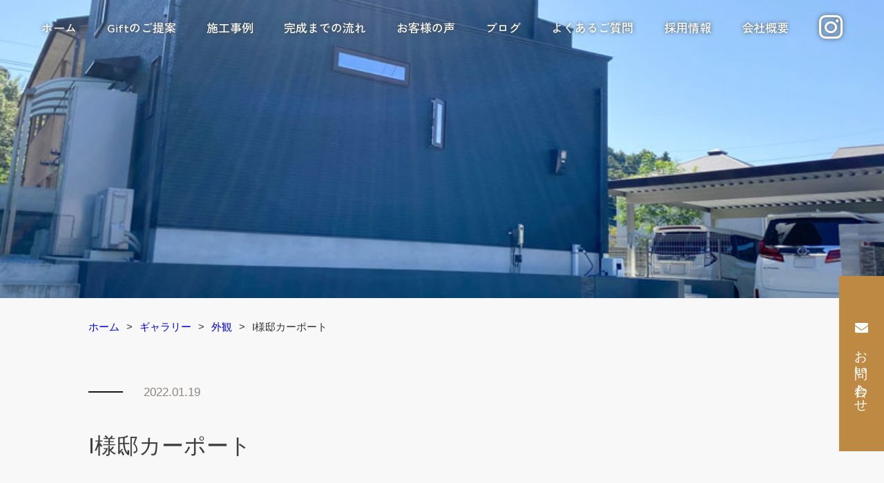

--- FILE ---
content_type: text/html; charset=UTF-8
request_url: https://gift-garden.co.jp/gallery/gallery-495/
body_size: 10964
content:
<!DOCTYPE html>
<html lang="ja">
<head>

<!-- Google tag (gtag.js) -->
<script async src="https://www.googletagmanager.com/gtag/js?id=G-3GGL92ZKXY"></script>
<script>
  window.dataLayer = window.dataLayer || [];
  function gtag(){dataLayer.push(arguments);}
  gtag('js', new Date());

  gtag('config', 'G-3GGL92ZKXY');
</script>

	<script src="//kitchen.juicer.cc/?color=Ts6boV8mWk8=" async></script>
    <meta charset="UTF-8" />
    <meta http-equiv="X-UA-Compatible" content="IE=edge" />
    <meta name="viewport" content="width=device-width, initial-scale=1.0, maximum-scale=1.0, minimum-scale=1.0">
    
    
    <link rel="icon" href="https://gift-garden.co.jp/wp-content/themes/gift/favicon/android-chrome-192x192.png" type="image/vnd.microsoft.icon">
    <link rel="shortcut icon" href="https://gift-garden.co.jp/wp-content/themes/gift/favicon/favicon.ico" type="image/vnd.microsoft.icon">
    <link rel="apple-touch-icon" sizes="152x152" href="https://gift-garden.co.jp/wp-content/themes/gift/favicon/apple-touch-icon.png">

    <!-- css -->
    <link rel="stylesheet" href="https://gift-garden.co.jp/wp-content/themes/gift/css/reset.css" type="text/css">
    <link rel="stylesheet" href="https://gift-garden.co.jp/wp-content/themes/gift/css/slick.css" type="text/css">
    <link rel="stylesheet" href="https://gift-garden.co.jp/wp-content/themes/gift/css/slick-theme.css" type="text/css">
    <link rel="stylesheet" href="https://gift-garden.co.jp/wp-content/themes/gift/css/magnific-popup.css" type="text/css">

    <link rel="stylesheet" href="https://gift-garden.co.jp/wp-content/themes/gift/style.css" type="text/css">
    <link rel="stylesheet" href="https://gift-garden.co.jp/wp-content/themes/gift/style_tablet.css" type="text/css">
    <link rel="stylesheet" href="https://gift-garden.co.jp/wp-content/themes/gift/style_mobile.css" type="text/css">
    <link rel="stylesheet" href="https://gift-garden.co.jp/wp-content/themes/gift/css/grid-column.css" type="text/css">
    <link rel="stylesheet" href="https://gift-garden.co.jp/wp-content/themes/gift/css/common.css?20251127" type="text/css">
    <!-- Google Fonts -->
    <link rel="preconnect" href="https://fonts.googleapis.com">
    <link rel="preconnect" href="https://fonts.gstatic.com" crossorigin>
    <link href="https://fonts.googleapis.com/css2?family=Zen+Kaku+Gothic+New:wght@300;400;500;700&display=swap" rel="stylesheet">
    <link href="https://fonts.googleapis.com/css2?family=Alata&display=swap" rel="stylesheet">

    <!-- fontawesome -->
    <link href="https://use.fontawesome.com/releases/v5.6.1/css/all.css" rel="stylesheet">

    <!-- js -->
    <script src="//ajax.googleapis.com/ajax/libs/jquery/3.6.0/jquery.min.js"></script>
    <script src="https://gift-garden.co.jp/wp-content/themes/gift/js/common.js"></script>
    <script src="https://gift-garden.co.jp/wp-content/themes/gift/js/jquery.magnific-popup.min.js"></script>
    <script src="https://gift-garden.co.jp/wp-content/themes/gift/js/slick.min.js"></script>
    <script src="https://gift-garden.co.jp/wp-content/themes/gift/js/script.js"></script>
    <script src="https://gift-garden.co.jp/wp-content/themes/gift/js/jquery.bgswitcher.js"></script>

    <!-- drawer - start -->
    <link rel="stylesheet" href="https://gift-garden.co.jp/wp-content/themes/gift/jquery/drawer/drawer.min.css" type="text/css">
    <script src="https://gift-garden.co.jp/wp-content/themes/gift/jquery/drawer/drawer.js"></script>
    <script src="https://gift-garden.co.jp/wp-content/themes/gift/jquery/drawer/iscroll-lite.js"></script>
    <!-- drawer - end -->

    <!-- js -->
    <!-- トップ画像フェードイン -->
    <script type="text/javascript">
        $(document).ready(function(){
        $(".bg-slider").bgswitcher({
        images: [
        "https://gift-garden.co.jp/wp-content/themes/gift/img/dsc00329_1300.jpg",
        "https://gift-garden.co.jp/wp-content/themes/gift/img/dsc00613_1300.jpg",
        "https://gift-garden.co.jp/wp-content/themes/gift/img/dsc00355_1300.jpg",
        ],
        effect: "fade",
        easing: "swing",
        interval: 5000,
        loop: true
        });
        });
    </script>

    	<style>img:is([sizes="auto" i], [sizes^="auto," i]) { contain-intrinsic-size: 3000px 1500px }</style>
	
		<!-- All in One SEO 4.8.3.2 - aioseo.com -->
		<title>I様邸カーポート - 株式会社Gift</title>
	<meta name="robots" content="max-image-preview:large" />
	<meta name="author" content="gift-garden"/>
	<link rel="canonical" href="https://gift-garden.co.jp/gallery/gallery-495/" />
	<meta name="generator" content="All in One SEO (AIOSEO) 4.8.3.2" />
		<meta property="og:locale" content="ja_JP" />
		<meta property="og:site_name" content="株式会社Gift - 宮崎県のエクステリア・外構・お庭のデザイン設計・施工" />
		<meta property="og:type" content="article" />
		<meta property="og:title" content="I様邸カーポート - 株式会社Gift" />
		<meta property="og:url" content="https://gift-garden.co.jp/gallery/gallery-495/" />
		<meta property="article:published_time" content="2022-01-19T01:11:11+00:00" />
		<meta property="article:modified_time" content="2022-01-19T01:11:11+00:00" />
		<meta name="twitter:card" content="summary" />
		<meta name="twitter:title" content="I様邸カーポート - 株式会社Gift" />
		<script type="application/ld+json" class="aioseo-schema">
			{"@context":"https:\/\/schema.org","@graph":[{"@type":"BreadcrumbList","@id":"https:\/\/gift-garden.co.jp\/gallery\/gallery-495\/#breadcrumblist","itemListElement":[{"@type":"ListItem","@id":"https:\/\/gift-garden.co.jp#listItem","position":1,"name":"\u30db\u30fc\u30e0","item":"https:\/\/gift-garden.co.jp","nextItem":{"@type":"ListItem","@id":"https:\/\/gift-garden.co.jp\/gallery\/#listItem","name":"\u30ae\u30e3\u30e9\u30ea\u30fc"}},{"@type":"ListItem","@id":"https:\/\/gift-garden.co.jp\/gallery\/#listItem","position":2,"name":"\u30ae\u30e3\u30e9\u30ea\u30fc","item":"https:\/\/gift-garden.co.jp\/gallery\/","nextItem":{"@type":"ListItem","@id":"https:\/\/gift-garden.co.jp\/gallery_tag\/exterior\/#listItem","name":"\u5916\u89b3"},"previousItem":{"@type":"ListItem","@id":"https:\/\/gift-garden.co.jp#listItem","name":"\u30db\u30fc\u30e0"}},{"@type":"ListItem","@id":"https:\/\/gift-garden.co.jp\/gallery_tag\/exterior\/#listItem","position":3,"name":"\u5916\u89b3","item":"https:\/\/gift-garden.co.jp\/gallery_tag\/exterior\/","nextItem":{"@type":"ListItem","@id":"https:\/\/gift-garden.co.jp\/gallery\/gallery-495\/#listItem","name":"I\u69d8\u90b8\u30ab\u30fc\u30dd\u30fc\u30c8"},"previousItem":{"@type":"ListItem","@id":"https:\/\/gift-garden.co.jp\/gallery\/#listItem","name":"\u30ae\u30e3\u30e9\u30ea\u30fc"}},{"@type":"ListItem","@id":"https:\/\/gift-garden.co.jp\/gallery\/gallery-495\/#listItem","position":4,"name":"I\u69d8\u90b8\u30ab\u30fc\u30dd\u30fc\u30c8","previousItem":{"@type":"ListItem","@id":"https:\/\/gift-garden.co.jp\/gallery_tag\/exterior\/#listItem","name":"\u5916\u89b3"}}]},{"@type":"Organization","@id":"https:\/\/gift-garden.co.jp\/#organization","name":"\u682a\u5f0f\u4f1a\u793eGift","description":"\u5bae\u5d0e\u770c\u306e\u30a8\u30af\u30b9\u30c6\u30ea\u30a2\u30fb\u5916\u69cb\u30fb\u304a\u5ead\u306e\u30c7\u30b6\u30a4\u30f3\u8a2d\u8a08\u30fb\u65bd\u5de5","url":"https:\/\/gift-garden.co.jp\/","sameAs":["https:\/\/instagram.com\/gift___0601"]},{"@type":"Person","@id":"https:\/\/gift-garden.co.jp\/author\/gift-garden\/#author","url":"https:\/\/gift-garden.co.jp\/author\/gift-garden\/","name":"gift-garden","image":{"@type":"ImageObject","@id":"https:\/\/gift-garden.co.jp\/gallery\/gallery-495\/#authorImage","url":"https:\/\/secure.gravatar.com\/avatar\/0cc39ca69b239c0f555146423110cc5ed5b5d19ed7d8313975c939b9cb56ca13?s=96&d=mm&r=g","width":96,"height":96,"caption":"gift-garden"}},{"@type":"WebPage","@id":"https:\/\/gift-garden.co.jp\/gallery\/gallery-495\/#webpage","url":"https:\/\/gift-garden.co.jp\/gallery\/gallery-495\/","name":"I\u69d8\u90b8\u30ab\u30fc\u30dd\u30fc\u30c8 - \u682a\u5f0f\u4f1a\u793eGift","inLanguage":"ja","isPartOf":{"@id":"https:\/\/gift-garden.co.jp\/#website"},"breadcrumb":{"@id":"https:\/\/gift-garden.co.jp\/gallery\/gallery-495\/#breadcrumblist"},"author":{"@id":"https:\/\/gift-garden.co.jp\/author\/gift-garden\/#author"},"creator":{"@id":"https:\/\/gift-garden.co.jp\/author\/gift-garden\/#author"},"image":{"@type":"ImageObject","url":"https:\/\/gift-garden.co.jp\/wp-content\/uploads\/2022\/01\/img_7494_800.jpg","@id":"https:\/\/gift-garden.co.jp\/gallery\/gallery-495\/#mainImage","width":800,"height":600},"primaryImageOfPage":{"@id":"https:\/\/gift-garden.co.jp\/gallery\/gallery-495\/#mainImage"},"datePublished":"2022-01-19T10:11:11+09:00","dateModified":"2022-01-19T10:11:11+09:00"},{"@type":"WebSite","@id":"https:\/\/gift-garden.co.jp\/#website","url":"https:\/\/gift-garden.co.jp\/","name":"\u682a\u5f0f\u4f1a\u793eGift","description":"\u5bae\u5d0e\u770c\u306e\u30a8\u30af\u30b9\u30c6\u30ea\u30a2\u30fb\u5916\u69cb\u30fb\u304a\u5ead\u306e\u30c7\u30b6\u30a4\u30f3\u8a2d\u8a08\u30fb\u65bd\u5de5","inLanguage":"ja","publisher":{"@id":"https:\/\/gift-garden.co.jp\/#organization"}}]}
		</script>
		<!-- All in One SEO -->

<link rel='dns-prefetch' href='//yubinbango.github.io' />
<link rel="alternate" type="application/rss+xml" title="株式会社Gift &raquo; I様邸カーポート のコメントのフィード" href="https://gift-garden.co.jp/gallery/gallery-495/feed/" />
<script type="text/javascript">
/* <![CDATA[ */
window._wpemojiSettings = {"baseUrl":"https:\/\/s.w.org\/images\/core\/emoji\/16.0.1\/72x72\/","ext":".png","svgUrl":"https:\/\/s.w.org\/images\/core\/emoji\/16.0.1\/svg\/","svgExt":".svg","source":{"concatemoji":"https:\/\/gift-garden.co.jp\/wp-includes\/js\/wp-emoji-release.min.js?ver=6.8.3"}};
/*! This file is auto-generated */
!function(s,n){var o,i,e;function c(e){try{var t={supportTests:e,timestamp:(new Date).valueOf()};sessionStorage.setItem(o,JSON.stringify(t))}catch(e){}}function p(e,t,n){e.clearRect(0,0,e.canvas.width,e.canvas.height),e.fillText(t,0,0);var t=new Uint32Array(e.getImageData(0,0,e.canvas.width,e.canvas.height).data),a=(e.clearRect(0,0,e.canvas.width,e.canvas.height),e.fillText(n,0,0),new Uint32Array(e.getImageData(0,0,e.canvas.width,e.canvas.height).data));return t.every(function(e,t){return e===a[t]})}function u(e,t){e.clearRect(0,0,e.canvas.width,e.canvas.height),e.fillText(t,0,0);for(var n=e.getImageData(16,16,1,1),a=0;a<n.data.length;a++)if(0!==n.data[a])return!1;return!0}function f(e,t,n,a){switch(t){case"flag":return n(e,"\ud83c\udff3\ufe0f\u200d\u26a7\ufe0f","\ud83c\udff3\ufe0f\u200b\u26a7\ufe0f")?!1:!n(e,"\ud83c\udde8\ud83c\uddf6","\ud83c\udde8\u200b\ud83c\uddf6")&&!n(e,"\ud83c\udff4\udb40\udc67\udb40\udc62\udb40\udc65\udb40\udc6e\udb40\udc67\udb40\udc7f","\ud83c\udff4\u200b\udb40\udc67\u200b\udb40\udc62\u200b\udb40\udc65\u200b\udb40\udc6e\u200b\udb40\udc67\u200b\udb40\udc7f");case"emoji":return!a(e,"\ud83e\udedf")}return!1}function g(e,t,n,a){var r="undefined"!=typeof WorkerGlobalScope&&self instanceof WorkerGlobalScope?new OffscreenCanvas(300,150):s.createElement("canvas"),o=r.getContext("2d",{willReadFrequently:!0}),i=(o.textBaseline="top",o.font="600 32px Arial",{});return e.forEach(function(e){i[e]=t(o,e,n,a)}),i}function t(e){var t=s.createElement("script");t.src=e,t.defer=!0,s.head.appendChild(t)}"undefined"!=typeof Promise&&(o="wpEmojiSettingsSupports",i=["flag","emoji"],n.supports={everything:!0,everythingExceptFlag:!0},e=new Promise(function(e){s.addEventListener("DOMContentLoaded",e,{once:!0})}),new Promise(function(t){var n=function(){try{var e=JSON.parse(sessionStorage.getItem(o));if("object"==typeof e&&"number"==typeof e.timestamp&&(new Date).valueOf()<e.timestamp+604800&&"object"==typeof e.supportTests)return e.supportTests}catch(e){}return null}();if(!n){if("undefined"!=typeof Worker&&"undefined"!=typeof OffscreenCanvas&&"undefined"!=typeof URL&&URL.createObjectURL&&"undefined"!=typeof Blob)try{var e="postMessage("+g.toString()+"("+[JSON.stringify(i),f.toString(),p.toString(),u.toString()].join(",")+"));",a=new Blob([e],{type:"text/javascript"}),r=new Worker(URL.createObjectURL(a),{name:"wpTestEmojiSupports"});return void(r.onmessage=function(e){c(n=e.data),r.terminate(),t(n)})}catch(e){}c(n=g(i,f,p,u))}t(n)}).then(function(e){for(var t in e)n.supports[t]=e[t],n.supports.everything=n.supports.everything&&n.supports[t],"flag"!==t&&(n.supports.everythingExceptFlag=n.supports.everythingExceptFlag&&n.supports[t]);n.supports.everythingExceptFlag=n.supports.everythingExceptFlag&&!n.supports.flag,n.DOMReady=!1,n.readyCallback=function(){n.DOMReady=!0}}).then(function(){return e}).then(function(){var e;n.supports.everything||(n.readyCallback(),(e=n.source||{}).concatemoji?t(e.concatemoji):e.wpemoji&&e.twemoji&&(t(e.twemoji),t(e.wpemoji)))}))}((window,document),window._wpemojiSettings);
/* ]]> */
</script>
<style id='wp-emoji-styles-inline-css' type='text/css'>

	img.wp-smiley, img.emoji {
		display: inline !important;
		border: none !important;
		box-shadow: none !important;
		height: 1em !important;
		width: 1em !important;
		margin: 0 0.07em !important;
		vertical-align: -0.1em !important;
		background: none !important;
		padding: 0 !important;
	}
</style>
<link rel='stylesheet' id='wp-block-library-css' href='https://gift-garden.co.jp/wp-includes/css/dist/block-library/style.min.css?ver=6.8.3' type='text/css' media='all' />
<style id='classic-theme-styles-inline-css' type='text/css'>
/*! This file is auto-generated */
.wp-block-button__link{color:#fff;background-color:#32373c;border-radius:9999px;box-shadow:none;text-decoration:none;padding:calc(.667em + 2px) calc(1.333em + 2px);font-size:1.125em}.wp-block-file__button{background:#32373c;color:#fff;text-decoration:none}
</style>
<style id='global-styles-inline-css' type='text/css'>
:root{--wp--preset--aspect-ratio--square: 1;--wp--preset--aspect-ratio--4-3: 4/3;--wp--preset--aspect-ratio--3-4: 3/4;--wp--preset--aspect-ratio--3-2: 3/2;--wp--preset--aspect-ratio--2-3: 2/3;--wp--preset--aspect-ratio--16-9: 16/9;--wp--preset--aspect-ratio--9-16: 9/16;--wp--preset--color--black: #000000;--wp--preset--color--cyan-bluish-gray: #abb8c3;--wp--preset--color--white: #ffffff;--wp--preset--color--pale-pink: #f78da7;--wp--preset--color--vivid-red: #cf2e2e;--wp--preset--color--luminous-vivid-orange: #ff6900;--wp--preset--color--luminous-vivid-amber: #fcb900;--wp--preset--color--light-green-cyan: #7bdcb5;--wp--preset--color--vivid-green-cyan: #00d084;--wp--preset--color--pale-cyan-blue: #8ed1fc;--wp--preset--color--vivid-cyan-blue: #0693e3;--wp--preset--color--vivid-purple: #9b51e0;--wp--preset--gradient--vivid-cyan-blue-to-vivid-purple: linear-gradient(135deg,rgba(6,147,227,1) 0%,rgb(155,81,224) 100%);--wp--preset--gradient--light-green-cyan-to-vivid-green-cyan: linear-gradient(135deg,rgb(122,220,180) 0%,rgb(0,208,130) 100%);--wp--preset--gradient--luminous-vivid-amber-to-luminous-vivid-orange: linear-gradient(135deg,rgba(252,185,0,1) 0%,rgba(255,105,0,1) 100%);--wp--preset--gradient--luminous-vivid-orange-to-vivid-red: linear-gradient(135deg,rgba(255,105,0,1) 0%,rgb(207,46,46) 100%);--wp--preset--gradient--very-light-gray-to-cyan-bluish-gray: linear-gradient(135deg,rgb(238,238,238) 0%,rgb(169,184,195) 100%);--wp--preset--gradient--cool-to-warm-spectrum: linear-gradient(135deg,rgb(74,234,220) 0%,rgb(151,120,209) 20%,rgb(207,42,186) 40%,rgb(238,44,130) 60%,rgb(251,105,98) 80%,rgb(254,248,76) 100%);--wp--preset--gradient--blush-light-purple: linear-gradient(135deg,rgb(255,206,236) 0%,rgb(152,150,240) 100%);--wp--preset--gradient--blush-bordeaux: linear-gradient(135deg,rgb(254,205,165) 0%,rgb(254,45,45) 50%,rgb(107,0,62) 100%);--wp--preset--gradient--luminous-dusk: linear-gradient(135deg,rgb(255,203,112) 0%,rgb(199,81,192) 50%,rgb(65,88,208) 100%);--wp--preset--gradient--pale-ocean: linear-gradient(135deg,rgb(255,245,203) 0%,rgb(182,227,212) 50%,rgb(51,167,181) 100%);--wp--preset--gradient--electric-grass: linear-gradient(135deg,rgb(202,248,128) 0%,rgb(113,206,126) 100%);--wp--preset--gradient--midnight: linear-gradient(135deg,rgb(2,3,129) 0%,rgb(40,116,252) 100%);--wp--preset--font-size--small: 13px;--wp--preset--font-size--medium: 20px;--wp--preset--font-size--large: 36px;--wp--preset--font-size--x-large: 42px;--wp--preset--spacing--20: 0.44rem;--wp--preset--spacing--30: 0.67rem;--wp--preset--spacing--40: 1rem;--wp--preset--spacing--50: 1.5rem;--wp--preset--spacing--60: 2.25rem;--wp--preset--spacing--70: 3.38rem;--wp--preset--spacing--80: 5.06rem;--wp--preset--shadow--natural: 6px 6px 9px rgba(0, 0, 0, 0.2);--wp--preset--shadow--deep: 12px 12px 50px rgba(0, 0, 0, 0.4);--wp--preset--shadow--sharp: 6px 6px 0px rgba(0, 0, 0, 0.2);--wp--preset--shadow--outlined: 6px 6px 0px -3px rgba(255, 255, 255, 1), 6px 6px rgba(0, 0, 0, 1);--wp--preset--shadow--crisp: 6px 6px 0px rgba(0, 0, 0, 1);}:where(.is-layout-flex){gap: 0.5em;}:where(.is-layout-grid){gap: 0.5em;}body .is-layout-flex{display: flex;}.is-layout-flex{flex-wrap: wrap;align-items: center;}.is-layout-flex > :is(*, div){margin: 0;}body .is-layout-grid{display: grid;}.is-layout-grid > :is(*, div){margin: 0;}:where(.wp-block-columns.is-layout-flex){gap: 2em;}:where(.wp-block-columns.is-layout-grid){gap: 2em;}:where(.wp-block-post-template.is-layout-flex){gap: 1.25em;}:where(.wp-block-post-template.is-layout-grid){gap: 1.25em;}.has-black-color{color: var(--wp--preset--color--black) !important;}.has-cyan-bluish-gray-color{color: var(--wp--preset--color--cyan-bluish-gray) !important;}.has-white-color{color: var(--wp--preset--color--white) !important;}.has-pale-pink-color{color: var(--wp--preset--color--pale-pink) !important;}.has-vivid-red-color{color: var(--wp--preset--color--vivid-red) !important;}.has-luminous-vivid-orange-color{color: var(--wp--preset--color--luminous-vivid-orange) !important;}.has-luminous-vivid-amber-color{color: var(--wp--preset--color--luminous-vivid-amber) !important;}.has-light-green-cyan-color{color: var(--wp--preset--color--light-green-cyan) !important;}.has-vivid-green-cyan-color{color: var(--wp--preset--color--vivid-green-cyan) !important;}.has-pale-cyan-blue-color{color: var(--wp--preset--color--pale-cyan-blue) !important;}.has-vivid-cyan-blue-color{color: var(--wp--preset--color--vivid-cyan-blue) !important;}.has-vivid-purple-color{color: var(--wp--preset--color--vivid-purple) !important;}.has-black-background-color{background-color: var(--wp--preset--color--black) !important;}.has-cyan-bluish-gray-background-color{background-color: var(--wp--preset--color--cyan-bluish-gray) !important;}.has-white-background-color{background-color: var(--wp--preset--color--white) !important;}.has-pale-pink-background-color{background-color: var(--wp--preset--color--pale-pink) !important;}.has-vivid-red-background-color{background-color: var(--wp--preset--color--vivid-red) !important;}.has-luminous-vivid-orange-background-color{background-color: var(--wp--preset--color--luminous-vivid-orange) !important;}.has-luminous-vivid-amber-background-color{background-color: var(--wp--preset--color--luminous-vivid-amber) !important;}.has-light-green-cyan-background-color{background-color: var(--wp--preset--color--light-green-cyan) !important;}.has-vivid-green-cyan-background-color{background-color: var(--wp--preset--color--vivid-green-cyan) !important;}.has-pale-cyan-blue-background-color{background-color: var(--wp--preset--color--pale-cyan-blue) !important;}.has-vivid-cyan-blue-background-color{background-color: var(--wp--preset--color--vivid-cyan-blue) !important;}.has-vivid-purple-background-color{background-color: var(--wp--preset--color--vivid-purple) !important;}.has-black-border-color{border-color: var(--wp--preset--color--black) !important;}.has-cyan-bluish-gray-border-color{border-color: var(--wp--preset--color--cyan-bluish-gray) !important;}.has-white-border-color{border-color: var(--wp--preset--color--white) !important;}.has-pale-pink-border-color{border-color: var(--wp--preset--color--pale-pink) !important;}.has-vivid-red-border-color{border-color: var(--wp--preset--color--vivid-red) !important;}.has-luminous-vivid-orange-border-color{border-color: var(--wp--preset--color--luminous-vivid-orange) !important;}.has-luminous-vivid-amber-border-color{border-color: var(--wp--preset--color--luminous-vivid-amber) !important;}.has-light-green-cyan-border-color{border-color: var(--wp--preset--color--light-green-cyan) !important;}.has-vivid-green-cyan-border-color{border-color: var(--wp--preset--color--vivid-green-cyan) !important;}.has-pale-cyan-blue-border-color{border-color: var(--wp--preset--color--pale-cyan-blue) !important;}.has-vivid-cyan-blue-border-color{border-color: var(--wp--preset--color--vivid-cyan-blue) !important;}.has-vivid-purple-border-color{border-color: var(--wp--preset--color--vivid-purple) !important;}.has-vivid-cyan-blue-to-vivid-purple-gradient-background{background: var(--wp--preset--gradient--vivid-cyan-blue-to-vivid-purple) !important;}.has-light-green-cyan-to-vivid-green-cyan-gradient-background{background: var(--wp--preset--gradient--light-green-cyan-to-vivid-green-cyan) !important;}.has-luminous-vivid-amber-to-luminous-vivid-orange-gradient-background{background: var(--wp--preset--gradient--luminous-vivid-amber-to-luminous-vivid-orange) !important;}.has-luminous-vivid-orange-to-vivid-red-gradient-background{background: var(--wp--preset--gradient--luminous-vivid-orange-to-vivid-red) !important;}.has-very-light-gray-to-cyan-bluish-gray-gradient-background{background: var(--wp--preset--gradient--very-light-gray-to-cyan-bluish-gray) !important;}.has-cool-to-warm-spectrum-gradient-background{background: var(--wp--preset--gradient--cool-to-warm-spectrum) !important;}.has-blush-light-purple-gradient-background{background: var(--wp--preset--gradient--blush-light-purple) !important;}.has-blush-bordeaux-gradient-background{background: var(--wp--preset--gradient--blush-bordeaux) !important;}.has-luminous-dusk-gradient-background{background: var(--wp--preset--gradient--luminous-dusk) !important;}.has-pale-ocean-gradient-background{background: var(--wp--preset--gradient--pale-ocean) !important;}.has-electric-grass-gradient-background{background: var(--wp--preset--gradient--electric-grass) !important;}.has-midnight-gradient-background{background: var(--wp--preset--gradient--midnight) !important;}.has-small-font-size{font-size: var(--wp--preset--font-size--small) !important;}.has-medium-font-size{font-size: var(--wp--preset--font-size--medium) !important;}.has-large-font-size{font-size: var(--wp--preset--font-size--large) !important;}.has-x-large-font-size{font-size: var(--wp--preset--font-size--x-large) !important;}
:where(.wp-block-post-template.is-layout-flex){gap: 1.25em;}:where(.wp-block-post-template.is-layout-grid){gap: 1.25em;}
:where(.wp-block-columns.is-layout-flex){gap: 2em;}:where(.wp-block-columns.is-layout-grid){gap: 2em;}
:root :where(.wp-block-pullquote){font-size: 1.5em;line-height: 1.6;}
</style>
<link rel='stylesheet' id='contact-form-7-css' href='https://gift-garden.co.jp/wp-content/plugins/contact-form-7/includes/css/styles.css?ver=6.0.6' type='text/css' media='all' />
<style id='akismet-widget-style-inline-css' type='text/css'>

			.a-stats {
				--akismet-color-mid-green: #357b49;
				--akismet-color-white: #fff;
				--akismet-color-light-grey: #f6f7f7;

				max-width: 350px;
				width: auto;
			}

			.a-stats * {
				all: unset;
				box-sizing: border-box;
			}

			.a-stats strong {
				font-weight: 600;
			}

			.a-stats a.a-stats__link,
			.a-stats a.a-stats__link:visited,
			.a-stats a.a-stats__link:active {
				background: var(--akismet-color-mid-green);
				border: none;
				box-shadow: none;
				border-radius: 8px;
				color: var(--akismet-color-white);
				cursor: pointer;
				display: block;
				font-family: -apple-system, BlinkMacSystemFont, 'Segoe UI', 'Roboto', 'Oxygen-Sans', 'Ubuntu', 'Cantarell', 'Helvetica Neue', sans-serif;
				font-weight: 500;
				padding: 12px;
				text-align: center;
				text-decoration: none;
				transition: all 0.2s ease;
			}

			/* Extra specificity to deal with TwentyTwentyOne focus style */
			.widget .a-stats a.a-stats__link:focus {
				background: var(--akismet-color-mid-green);
				color: var(--akismet-color-white);
				text-decoration: none;
			}

			.a-stats a.a-stats__link:hover {
				filter: brightness(110%);
				box-shadow: 0 4px 12px rgba(0, 0, 0, 0.06), 0 0 2px rgba(0, 0, 0, 0.16);
			}

			.a-stats .count {
				color: var(--akismet-color-white);
				display: block;
				font-size: 1.5em;
				line-height: 1.4;
				padding: 0 13px;
				white-space: nowrap;
			}
		
</style>
<link rel="https://api.w.org/" href="https://gift-garden.co.jp/wp-json/" /><link rel="alternate" title="JSON" type="application/json" href="https://gift-garden.co.jp/wp-json/wp/v2/gallery/495" /><link rel="EditURI" type="application/rsd+xml" title="RSD" href="https://gift-garden.co.jp/xmlrpc.php?rsd" />
<meta name="generator" content="WordPress 6.8.3" />
<link rel='shortlink' href='https://gift-garden.co.jp/?p=495' />
<link rel="alternate" title="oEmbed (JSON)" type="application/json+oembed" href="https://gift-garden.co.jp/wp-json/oembed/1.0/embed?url=https%3A%2F%2Fgift-garden.co.jp%2Fgallery%2Fgallery-495%2F" />
<link rel="alternate" title="oEmbed (XML)" type="text/xml+oembed" href="https://gift-garden.co.jp/wp-json/oembed/1.0/embed?url=https%3A%2F%2Fgift-garden.co.jp%2Fgallery%2Fgallery-495%2F&#038;format=xml" />
</head>
<body class="wp-singular gallery-template-default single single-gallery postid-495 single-format-standard wp-theme-gift drawer drawer--top">
<header>
<!-- 中ページ // START -->

<header>
    <div class="header_wrapper">
        <div class="base-width">
            <div class="header_container header-contents-width">
                <nav class="visible_p">
                    <div class="pc_nav">
                        <ul>
                            <li><a class="underline" href="https://gift-garden.co.jp/"><span>ホーム</span></a></li>
                            <li><a class="underline" href="https://gift-garden.co.jp/proposal"><span>Giftのご提案</span></a></li>
                            <li><a class="underline" href="https://gift-garden.co.jp/works"><span>施工事例</span></a></li>
                            <li><a class="underline" href="https://gift-garden.co.jp/flow"><span>完成までの流れ</span></a></li>
                            <li><a class="underline" href="https://gift-garden.co.jp/voice"><span>お客様の声</span></a></li>
                            <li><a class="underline" href="https://gift-garden.co.jp/category/news/"><span>ブログ</span></a></li>
                            <li><a class="underline" href="https://gift-garden.co.jp/qa"><span>よくあるご質問</span></a></li>
                            <li><a class="underline" href="https://gift-garden.co.jp/recruit"><span>採用情報</span></a></li>
                            <li><a class="underline" href="https://gift-garden.co.jp/company"><span>会社概要</span></a></li>
                            <li><a href="https://instagram.com/gift___0601"><i class="fab fa-instagram fa-3x"></i></a></li>
                        </ul>
                    </div>
                </nav>

                <div class="visible_tm">
                    <div class="top-box">
                        <div class="logo top-logo"><a href="https://gift-garden.co.jp"><div class="logo-text">宮崎県のエクステリア・外構・お庭のデザイン設計・施工ならギフト</div></a></div>
                        <ul>
                            <li>
                                <a class="" href="tel:0982-95-0607">
                                    <img src="https://gift-garden.co.jp/wp-content/themes/gift/svg/phone.svg" alt="電話のアイコン">
                                </a>
                            </li>
                            <li>
                                <a href="https://gift-garden.co.jp/contact">
                                    <img src="https://gift-garden.co.jp/wp-content/themes/gift/svg/mail.svg" alt="メールのアイコン">
                                </a>
                            </li>
                        </ul>
                    </div>

                    <div id="nav-toggle">
                        <div>
                            <span></span>
                            <span></span>
                            <span></span>
                        </div>
                    </div>

                    <div id="gloval-nav">
                        <nav>
                            <ul>
                                <li><a href="https://gift-garden.co.jp/"><span>ホーム</span></a></li>
                                <li><a href="https://gift-garden.co.jp/proposal"><span>Giftのご提案</span></a></li>
                                <li><a href="https://gift-garden.co.jp/works"><span>施工事例</span></a></li>
                                <li><a href="https://gift-garden.co.jp/flow"><span>完成までの流れ</span></a></li>
                                <li><a href="https://gift-garden.co.jp/voice"><span>お客様の声</span></a></li>
                                <li><a href="https://gift-garden.co.jp/category/news/"><span>ブログ</span></a></li>
                                <li><a href="https://gift-garden.co.jp/qa"><span>よくあるご質問</span></a></li>
                                <li><a class="underline" href="https://gift-garden.co.jp/recruit"><span>採用情報</span></a></li>
                                <li><a href="https://gift-garden.co.jp/company"><span>会社概要</span></a></li>
                                <li><a href="https://gift-garden.co.jp/contact"><span>お問い合わせ</span></a></li>
                                <li><a class="insta" href="https://instagram.com/gift___0601"><i class="fab fa-instagram fa-3x"></i></a></li>
                            </ul>
                            <ul class="menu-contact">
                                <li>
                                    <a class="" href="tel:0982-95-0607">
                                        <img class="menu_img" src="https://gift-garden.co.jp/wp-content/themes/gift/svg/phone-white.svg" alt="電話のアイコン">
                                    </a>
                                </li>
                                <li>
                                    <a href="https://gift-garden.co.jp/contact">
                                        <img class="menu_img" src="https://gift-garden.co.jp/wp-content/themes/gift/svg/mail-white.svg" alt="メールのアイコン">
                                    </a>
                                </li>
                            </ul>
                        </nav>
                    </div>
                </div>
            </div>
        </div>
    </div>
    <!-- <a class="scroll_btn" href="#event"><span></span></a> -->
</header>




<!-- 中ページ // END -->
</header>

<!-- Main START -->
<main>
  <div class="other-area">
    <div class="base-width">
                          <div class="blog-det">
          <div class="event-img">
              <img width="800" height="600" src="https://gift-garden.co.jp/wp-content/uploads/2022/01/img_7494_800.jpg" class="attachment-I様邸カーポート size-I様邸カーポート wp-post-image" alt="" decoding="async" fetchpriority="high" srcset="https://gift-garden.co.jp/wp-content/uploads/2022/01/img_7494_800.jpg 800w, https://gift-garden.co.jp/wp-content/uploads/2022/01/img_7494_800-768x576.jpg 768w" sizes="(max-width: 800px) 100vw, 800px" />          </div>
        </div>
        <div class="contents-width blog-det">
          <div class="pankuzu-list">
            <div id="breadcrumb"><ul><li><a href="https://gift-garden.co.jp"><span>ホーム</span></a></li><li><a href="https://gift-garden.co.jp/gallery/"><span>ギャラリー</span></a></li><li><a href="https://gift-garden.co.jp/gallery_tag/exterior/"><span>外観</span></a></li><li><span>I様邸カーポート</span></li></ul></div>          </div>
          <div class="event-text blog">
            <div class="event-textbox">
              <span class="tag"></span>
              <span class="event-date">2022.01.19</span>
            </div>
            <div class="event-title">
              <h1 class="entry-title base-width">I様邸カーポート</h1>            </div>
            <div class="blog_custom">
                          </div>
          </div>
                </div>
    </div>
  </div>

  <section>
        <h2 class="other-top"><span>その他のブログ</span></h2>
        <!-- <h2 class="other-top">Blog<span>ブログ</span></h2> -->
        <div class="base-width blog-wrapper">
            <div class="contents-width">
            <!--記事がある場合はここが表示される-->
                        <ul class="blog-box">
                                                <li>
                    <a href="https://gift-garden.co.jp/2025/11/10/post-1415/">
                        <div class="event-img">
                            <!-- <div class="event-img"><img width="150" height="200" src="https://gift-garden.co.jp/wp-content/uploads/2025/11/IMG_4271-scaled.jpeg" class="attachment-300x200 size-300x200 wp-post-image" alt="植栽工事へ" decoding="async" loading="lazy" srcset="https://gift-garden.co.jp/wp-content/uploads/2025/11/IMG_4271-scaled.jpeg 1920w, https://gift-garden.co.jp/wp-content/uploads/2025/11/IMG_4271-768x1024.jpeg 768w, https://gift-garden.co.jp/wp-content/uploads/2025/11/IMG_4271-1152x1536.jpeg 1152w, https://gift-garden.co.jp/wp-content/uploads/2025/11/IMG_4271-1536x2048.jpeg 1536w" sizes="auto, (max-width: 150px) 100vw, 150px" /></div> -->
                            <!-- <img width="1920" height="2560" src="https://gift-garden.co.jp/wp-content/uploads/2025/11/IMG_4271-scaled.jpeg" class="attachment-medium size-medium wp-post-image" alt="植栽工事へ" decoding="async" loading="lazy" srcset="https://gift-garden.co.jp/wp-content/uploads/2025/11/IMG_4271-scaled.jpeg 1920w, https://gift-garden.co.jp/wp-content/uploads/2025/11/IMG_4271-768x1024.jpeg 768w, https://gift-garden.co.jp/wp-content/uploads/2025/11/IMG_4271-1152x1536.jpeg 1152w, https://gift-garden.co.jp/wp-content/uploads/2025/11/IMG_4271-1536x2048.jpeg 1536w" sizes="auto, (max-width: 1920px) 100vw, 1920px" /> -->
                            <img width="1920" height="2560" src="https://gift-garden.co.jp/wp-content/uploads/2025/11/IMG_4271-scaled.jpeg" class="attachment-植栽工事へ size-植栽工事へ wp-post-image" alt="" decoding="async" loading="lazy" srcset="https://gift-garden.co.jp/wp-content/uploads/2025/11/IMG_4271-scaled.jpeg 1920w, https://gift-garden.co.jp/wp-content/uploads/2025/11/IMG_4271-768x1024.jpeg 768w, https://gift-garden.co.jp/wp-content/uploads/2025/11/IMG_4271-1152x1536.jpeg 1152w, https://gift-garden.co.jp/wp-content/uploads/2025/11/IMG_4271-1536x2048.jpeg 1536w" sizes="auto, (max-width: 1920px) 100vw, 1920px" />                            <span class="tag">NEWS                        </div>
                        <div class="event-text">
                            <div class="event-textbox">
                                <span class="event-date">2025.11.10</span>
                                <!-- <span class="tag tag_news">NEWS -->
                            </div>
                            <div class="event-title">
                                <span>植栽工事へ</span>
                            </div>
                        </div>
                    </a>
                </li>
                                                <li>
                    <a href="https://gift-garden.co.jp/2025/11/03/post-1407/">
                        <div class="event-img">
                            <!-- <div class="event-img"><img width="150" height="200" src="https://gift-garden.co.jp/wp-content/uploads/2025/11/687373CB-6D93-4703-AA96-8BBBA1981C30.jpeg" class="attachment-300x200 size-300x200 wp-post-image" alt="指宿市の植物" decoding="async" loading="lazy" srcset="https://gift-garden.co.jp/wp-content/uploads/2025/11/687373CB-6D93-4703-AA96-8BBBA1981C30.jpeg 1108w, https://gift-garden.co.jp/wp-content/uploads/2025/11/687373CB-6D93-4703-AA96-8BBBA1981C30-768x1024.jpeg 768w" sizes="auto, (max-width: 150px) 100vw, 150px" /></div> -->
                            <!-- <img width="1108" height="1477" src="https://gift-garden.co.jp/wp-content/uploads/2025/11/687373CB-6D93-4703-AA96-8BBBA1981C30.jpeg" class="attachment-medium size-medium wp-post-image" alt="指宿市の植物" decoding="async" loading="lazy" srcset="https://gift-garden.co.jp/wp-content/uploads/2025/11/687373CB-6D93-4703-AA96-8BBBA1981C30.jpeg 1108w, https://gift-garden.co.jp/wp-content/uploads/2025/11/687373CB-6D93-4703-AA96-8BBBA1981C30-768x1024.jpeg 768w" sizes="auto, (max-width: 1108px) 100vw, 1108px" /> -->
                            <img width="1108" height="1477" src="https://gift-garden.co.jp/wp-content/uploads/2025/11/687373CB-6D93-4703-AA96-8BBBA1981C30.jpeg" class="attachment-指宿市の植物 size-指宿市の植物 wp-post-image" alt="" decoding="async" loading="lazy" srcset="https://gift-garden.co.jp/wp-content/uploads/2025/11/687373CB-6D93-4703-AA96-8BBBA1981C30.jpeg 1108w, https://gift-garden.co.jp/wp-content/uploads/2025/11/687373CB-6D93-4703-AA96-8BBBA1981C30-768x1024.jpeg 768w" sizes="auto, (max-width: 1108px) 100vw, 1108px" />                            <span class="tag">NEWS                        </div>
                        <div class="event-text">
                            <div class="event-textbox">
                                <span class="event-date">2025.11.03</span>
                                <!-- <span class="tag tag_news">NEWS -->
                            </div>
                            <div class="event-title">
                                <span>指宿市の植物</span>
                            </div>
                        </div>
                    </a>
                </li>
                                                <li>
                    <a href="https://gift-garden.co.jp/2025/03/14/satoyama/">
                        <div class="event-img">
                            <!-- <div class="event-img"><img width="267" height="200" src="https://gift-garden.co.jp/wp-content/uploads/2025/03/IMG_1547-scaled.jpeg" class="attachment-300x200 size-300x200 wp-post-image" alt="satoyama" decoding="async" loading="lazy" srcset="https://gift-garden.co.jp/wp-content/uploads/2025/03/IMG_1547-scaled.jpeg 2560w, https://gift-garden.co.jp/wp-content/uploads/2025/03/IMG_1547-768x576.jpeg 768w, https://gift-garden.co.jp/wp-content/uploads/2025/03/IMG_1547-1536x1152.jpeg 1536w, https://gift-garden.co.jp/wp-content/uploads/2025/03/IMG_1547-2048x1536.jpeg 2048w" sizes="auto, (max-width: 267px) 100vw, 267px" /></div> -->
                            <!-- <img width="2560" height="1920" src="https://gift-garden.co.jp/wp-content/uploads/2025/03/IMG_1547-scaled.jpeg" class="attachment-medium size-medium wp-post-image" alt="satoyama" decoding="async" loading="lazy" srcset="https://gift-garden.co.jp/wp-content/uploads/2025/03/IMG_1547-scaled.jpeg 2560w, https://gift-garden.co.jp/wp-content/uploads/2025/03/IMG_1547-768x576.jpeg 768w, https://gift-garden.co.jp/wp-content/uploads/2025/03/IMG_1547-1536x1152.jpeg 1536w, https://gift-garden.co.jp/wp-content/uploads/2025/03/IMG_1547-2048x1536.jpeg 2048w" sizes="auto, (max-width: 2560px) 100vw, 2560px" /> -->
                            <img width="2560" height="1920" src="https://gift-garden.co.jp/wp-content/uploads/2025/03/IMG_1547-scaled.jpeg" class="attachment-satoyama size-satoyama wp-post-image" alt="" decoding="async" loading="lazy" srcset="https://gift-garden.co.jp/wp-content/uploads/2025/03/IMG_1547-scaled.jpeg 2560w, https://gift-garden.co.jp/wp-content/uploads/2025/03/IMG_1547-768x576.jpeg 768w, https://gift-garden.co.jp/wp-content/uploads/2025/03/IMG_1547-1536x1152.jpeg 1536w, https://gift-garden.co.jp/wp-content/uploads/2025/03/IMG_1547-2048x1536.jpeg 2048w" sizes="auto, (max-width: 2560px) 100vw, 2560px" />                            <span class="tag">NEWS                        </div>
                        <div class="event-text">
                            <div class="event-textbox">
                                <span class="event-date">2025.03.14</span>
                                <!-- <span class="tag tag_news">NEWS -->
                            </div>
                            <div class="event-title">
                                <span>satoyama</span>
                            </div>
                        </div>
                    </a>
                </li>
                                                <li>
                    <a href="https://gift-garden.co.jp/2025/02/12/post-1255/">
                        <div class="event-img">
                            <!-- <div class="event-img"><img width="267" height="200" src="https://gift-garden.co.jp/wp-content/uploads/2025/02/IMG_8171-scaled.jpeg" class="attachment-300x200 size-300x200 wp-post-image" alt="浮かし階段でスタイリッシュに" decoding="async" loading="lazy" srcset="https://gift-garden.co.jp/wp-content/uploads/2025/02/IMG_8171-scaled.jpeg 2560w, https://gift-garden.co.jp/wp-content/uploads/2025/02/IMG_8171-768x576.jpeg 768w, https://gift-garden.co.jp/wp-content/uploads/2025/02/IMG_8171-1536x1152.jpeg 1536w, https://gift-garden.co.jp/wp-content/uploads/2025/02/IMG_8171-2048x1536.jpeg 2048w" sizes="auto, (max-width: 267px) 100vw, 267px" /></div> -->
                            <!-- <img width="2560" height="1920" src="https://gift-garden.co.jp/wp-content/uploads/2025/02/IMG_8171-scaled.jpeg" class="attachment-medium size-medium wp-post-image" alt="浮かし階段でスタイリッシュに" decoding="async" loading="lazy" srcset="https://gift-garden.co.jp/wp-content/uploads/2025/02/IMG_8171-scaled.jpeg 2560w, https://gift-garden.co.jp/wp-content/uploads/2025/02/IMG_8171-768x576.jpeg 768w, https://gift-garden.co.jp/wp-content/uploads/2025/02/IMG_8171-1536x1152.jpeg 1536w, https://gift-garden.co.jp/wp-content/uploads/2025/02/IMG_8171-2048x1536.jpeg 2048w" sizes="auto, (max-width: 2560px) 100vw, 2560px" /> -->
                            <img width="2560" height="1920" src="https://gift-garden.co.jp/wp-content/uploads/2025/02/IMG_8171-scaled.jpeg" class="attachment-浮かし階段でスタイリッシュに size-浮かし階段でスタイリッシュに wp-post-image" alt="" decoding="async" loading="lazy" srcset="https://gift-garden.co.jp/wp-content/uploads/2025/02/IMG_8171-scaled.jpeg 2560w, https://gift-garden.co.jp/wp-content/uploads/2025/02/IMG_8171-768x576.jpeg 768w, https://gift-garden.co.jp/wp-content/uploads/2025/02/IMG_8171-1536x1152.jpeg 1536w, https://gift-garden.co.jp/wp-content/uploads/2025/02/IMG_8171-2048x1536.jpeg 2048w" sizes="auto, (max-width: 2560px) 100vw, 2560px" />                            <span class="tag">NEWS                        </div>
                        <div class="event-text">
                            <div class="event-textbox">
                                <span class="event-date">2025.02.12</span>
                                <!-- <span class="tag tag_news">NEWS -->
                            </div>
                            <div class="event-title">
                                <span>浮かし階段でスタイリッシュに</span>
                            </div>
                        </div>
                    </a>
                </li>
                                                <li>
                    <a href="https://gift-garden.co.jp/2025/02/12/post-1247/">
                        <div class="event-img">
                            <!-- <div class="event-img"><img width="267" height="200" src="https://gift-garden.co.jp/wp-content/uploads/2025/02/IMG_7568-scaled.jpeg" class="attachment-300x200 size-300x200 wp-post-image" alt="裏山を大改造✨" decoding="async" loading="lazy" srcset="https://gift-garden.co.jp/wp-content/uploads/2025/02/IMG_7568-scaled.jpeg 2560w, https://gift-garden.co.jp/wp-content/uploads/2025/02/IMG_7568-768x576.jpeg 768w, https://gift-garden.co.jp/wp-content/uploads/2025/02/IMG_7568-1536x1152.jpeg 1536w, https://gift-garden.co.jp/wp-content/uploads/2025/02/IMG_7568-2048x1536.jpeg 2048w" sizes="auto, (max-width: 267px) 100vw, 267px" /></div> -->
                            <!-- <img width="2560" height="1920" src="https://gift-garden.co.jp/wp-content/uploads/2025/02/IMG_7568-scaled.jpeg" class="attachment-medium size-medium wp-post-image" alt="裏山を大改造✨" decoding="async" loading="lazy" srcset="https://gift-garden.co.jp/wp-content/uploads/2025/02/IMG_7568-scaled.jpeg 2560w, https://gift-garden.co.jp/wp-content/uploads/2025/02/IMG_7568-768x576.jpeg 768w, https://gift-garden.co.jp/wp-content/uploads/2025/02/IMG_7568-1536x1152.jpeg 1536w, https://gift-garden.co.jp/wp-content/uploads/2025/02/IMG_7568-2048x1536.jpeg 2048w" sizes="auto, (max-width: 2560px) 100vw, 2560px" /> -->
                            <img width="2560" height="1920" src="https://gift-garden.co.jp/wp-content/uploads/2025/02/IMG_7568-scaled.jpeg" class="attachment-裏山を大改造✨ size-裏山を大改造✨ wp-post-image" alt="" decoding="async" loading="lazy" srcset="https://gift-garden.co.jp/wp-content/uploads/2025/02/IMG_7568-scaled.jpeg 2560w, https://gift-garden.co.jp/wp-content/uploads/2025/02/IMG_7568-768x576.jpeg 768w, https://gift-garden.co.jp/wp-content/uploads/2025/02/IMG_7568-1536x1152.jpeg 1536w, https://gift-garden.co.jp/wp-content/uploads/2025/02/IMG_7568-2048x1536.jpeg 2048w" sizes="auto, (max-width: 2560px) 100vw, 2560px" />                            <span class="tag">NEWS                        </div>
                        <div class="event-text">
                            <div class="event-textbox">
                                <span class="event-date">2025.02.12</span>
                                <!-- <span class="tag tag_news">NEWS -->
                            </div>
                            <div class="event-title">
                                <span>裏山を大改造✨</span>
                            </div>
                        </div>
                    </a>
                </li>
                                                <li>
                    <a href="https://gift-garden.co.jp/2025/01/15/post-1218/">
                        <div class="event-img">
                            <!-- <div class="event-img"><img width="267" height="200" src="https://gift-garden.co.jp/wp-content/uploads/2025/01/IMG_0854-scaled.jpeg" class="attachment-300x200 size-300x200 wp-post-image" alt="アパートの植栽" decoding="async" loading="lazy" srcset="https://gift-garden.co.jp/wp-content/uploads/2025/01/IMG_0854-scaled.jpeg 2560w, https://gift-garden.co.jp/wp-content/uploads/2025/01/IMG_0854-768x576.jpeg 768w, https://gift-garden.co.jp/wp-content/uploads/2025/01/IMG_0854-1536x1152.jpeg 1536w, https://gift-garden.co.jp/wp-content/uploads/2025/01/IMG_0854-2048x1536.jpeg 2048w" sizes="auto, (max-width: 267px) 100vw, 267px" /></div> -->
                            <!-- <img width="2560" height="1920" src="https://gift-garden.co.jp/wp-content/uploads/2025/01/IMG_0854-scaled.jpeg" class="attachment-medium size-medium wp-post-image" alt="アパートの植栽" decoding="async" loading="lazy" srcset="https://gift-garden.co.jp/wp-content/uploads/2025/01/IMG_0854-scaled.jpeg 2560w, https://gift-garden.co.jp/wp-content/uploads/2025/01/IMG_0854-768x576.jpeg 768w, https://gift-garden.co.jp/wp-content/uploads/2025/01/IMG_0854-1536x1152.jpeg 1536w, https://gift-garden.co.jp/wp-content/uploads/2025/01/IMG_0854-2048x1536.jpeg 2048w" sizes="auto, (max-width: 2560px) 100vw, 2560px" /> -->
                            <img width="2560" height="1920" src="https://gift-garden.co.jp/wp-content/uploads/2025/01/IMG_0854-scaled.jpeg" class="attachment-アパートの植栽 size-アパートの植栽 wp-post-image" alt="" decoding="async" loading="lazy" srcset="https://gift-garden.co.jp/wp-content/uploads/2025/01/IMG_0854-scaled.jpeg 2560w, https://gift-garden.co.jp/wp-content/uploads/2025/01/IMG_0854-768x576.jpeg 768w, https://gift-garden.co.jp/wp-content/uploads/2025/01/IMG_0854-1536x1152.jpeg 1536w, https://gift-garden.co.jp/wp-content/uploads/2025/01/IMG_0854-2048x1536.jpeg 2048w" sizes="auto, (max-width: 2560px) 100vw, 2560px" />                            <span class="tag">NEWS                        </div>
                        <div class="event-text">
                            <div class="event-textbox">
                                <span class="event-date">2025.01.15</span>
                                <!-- <span class="tag tag_news">NEWS -->
                            </div>
                            <div class="event-title">
                                <span>アパートの植栽</span>
                            </div>
                        </div>
                    </a>
                </li>
                            </ul>
                        <a class="link_bl_button" href="https://gift-garden.co.jp/blog"><span>ブログ　一覧へ</span></a>

          </div>
        </div>
    </section>
    <div class="contact_box visible_p"><a href="https://gift-garden.co.jp/contact"><i class="fas fa-envelope"></i>お問い合わせ</a></div>
    <div id="page_top"><img src="https://gift-garden.co.jp/wp-content/themes/gift/svg/up-arrow.svg"><span>TOP</span></div>




</main>
<!-- Main END -->

<footer>
    <div class="site-map">
        <div class="base-width">
            <ul class="contents-width">
                <li><a class="" href="https://gift-garden.co.jp/"><span>ホーム　　</span></a></li>
                <li><a href="https://gift-garden.co.jp/proposal"><span>Giftのご提案</span></a></li>
                <li><a href="https://gift-garden.co.jp/works"><span>施工事例　　　</span></a></li>
                <li><a href="https://gift-garden.co.jp/flow"><span>完成までの流れ</span></a></li>
                <li><a href="https://gift-garden.co.jp/voice"><span>お客様の声</span></a></li>
                <li><a href="https://gift-garden.co.jp/blog"><span>ブログ　　　</span></a></li>
                <li><a href="https://gift-garden.co.jp/qa"><span>よくあるご質問</span></a></li>
                <li><a href="https://gift-garden.co.jp/recruit"><span>採用情報　　　</span></a></li>
                <li><a href="https://gift-garden.co.jp/company"><span>会社概要　</span></a></li>
                <li><a href="https://gift-garden.co.jp/contact"><span>お問い合わせ</span></a></li>
            </ul>
        </div>
    </div>
    <div class="under-area">
        <div class="base-width">
            <div class="footer-con-width">
                <div class="cf">
                    <div class="footer-logo"><img src="https://gift-garden.co.jp/wp-content/themes/gift/svg/logoset.svg" alt="宮崎県のエクステリア・外構・お庭のデザイン設計・施工ならギフト"></div>
                    <div class="area-box">
                        <div class="cf">
                            <div class="area-text"><span>対応エリア</span><p>宮崎中央～宮崎県北、福岡県</p></div>
                            <div class="area-map"><img src="https://gift-garden.co.jp/wp-content/themes/gift/svg/miyazaki.svg" alt="宮崎県のイラスト"></div>
                        </div>
                    </div>
                </div>
                <span class="sub-title">宮崎県のエクステリア・外構・お庭のデザイン設計・施工</span>
                <div class="footer-contact">
                    <a class="footer-tel" href="tel:0982-95-0607"><span class="footer-time">受付時間｜10：00～18：00</span><span class="phone-num"><img src="https://gift-garden.co.jp/wp-content/themes/gift/svg/phone-white.svg" alt="電話のアイコン">0982-95-0607</span></a>
                    <a class="footer-mail" href="https://gift-garden.co.jp/contact"><span><img src="https://gift-garden.co.jp/wp-content/themes/gift/svg/mail.svg" alt="メールのアイコン">メールでのお問い合わせ</span></a>
                </div>
                <span class="copyright">© 2022 Gift All Rights Reserved.</span>
            </div>
        </div>
    </div>

</footer>

<script type="speculationrules">
{"prefetch":[{"source":"document","where":{"and":[{"href_matches":"\/*"},{"not":{"href_matches":["\/wp-*.php","\/wp-admin\/*","\/wp-content\/uploads\/*","\/wp-content\/*","\/wp-content\/plugins\/*","\/wp-content\/themes\/gift\/*","\/*\\?(.+)"]}},{"not":{"selector_matches":"a[rel~=\"nofollow\"]"}},{"not":{"selector_matches":".no-prefetch, .no-prefetch a"}}]},"eagerness":"conservative"}]}
</script>
<script type="text/javascript" src="https://yubinbango.github.io/yubinbango/yubinbango.js" id="yubinbango-js"></script>
<script type="text/javascript" src="https://gift-garden.co.jp/wp-includes/js/dist/hooks.min.js?ver=4d63a3d491d11ffd8ac6" id="wp-hooks-js"></script>
<script type="text/javascript" src="https://gift-garden.co.jp/wp-includes/js/dist/i18n.min.js?ver=5e580eb46a90c2b997e6" id="wp-i18n-js"></script>
<script type="text/javascript" id="wp-i18n-js-after">
/* <![CDATA[ */
wp.i18n.setLocaleData( { 'text direction\u0004ltr': [ 'ltr' ] } );
wp.i18n.setLocaleData( { 'text direction\u0004ltr': [ 'ltr' ] } );
/* ]]> */
</script>
<script type="text/javascript" src="https://gift-garden.co.jp/wp-content/plugins/contact-form-7/includes/swv/js/index.js?ver=6.0.6" id="swv-js"></script>
<script type="text/javascript" id="contact-form-7-js-translations">
/* <![CDATA[ */
( function( domain, translations ) {
	var localeData = translations.locale_data[ domain ] || translations.locale_data.messages;
	localeData[""].domain = domain;
	wp.i18n.setLocaleData( localeData, domain );
} )( "contact-form-7", {"translation-revision-date":"2025-04-11 06:42:50+0000","generator":"GlotPress\/4.0.1","domain":"messages","locale_data":{"messages":{"":{"domain":"messages","plural-forms":"nplurals=1; plural=0;","lang":"ja_JP"},"This contact form is placed in the wrong place.":["\u3053\u306e\u30b3\u30f3\u30bf\u30af\u30c8\u30d5\u30a9\u30fc\u30e0\u306f\u9593\u9055\u3063\u305f\u4f4d\u7f6e\u306b\u7f6e\u304b\u308c\u3066\u3044\u307e\u3059\u3002"],"Error:":["\u30a8\u30e9\u30fc:"]}},"comment":{"reference":"includes\/js\/index.js"}} );
/* ]]> */
</script>
<script type="text/javascript" id="contact-form-7-js-before">
/* <![CDATA[ */
var wpcf7 = {
    "api": {
        "root": "https:\/\/gift-garden.co.jp\/wp-json\/",
        "namespace": "contact-form-7\/v1"
    }
};
/* ]]> */
</script>
<script type="text/javascript" src="https://gift-garden.co.jp/wp-content/plugins/contact-form-7/includes/js/index.js?ver=6.0.6" id="contact-form-7-js"></script>
<script type="text/javascript" src="https://www.google.com/recaptcha/api.js?render=6LfVgHweAAAAAL-oacVfGA4-fpRA4oHuEYombAh0&amp;ver=3.0" id="google-recaptcha-js"></script>
<script type="text/javascript" src="https://gift-garden.co.jp/wp-includes/js/dist/vendor/wp-polyfill.min.js?ver=3.15.0" id="wp-polyfill-js"></script>
<script type="text/javascript" id="wpcf7-recaptcha-js-before">
/* <![CDATA[ */
var wpcf7_recaptcha = {
    "sitekey": "6LfVgHweAAAAAL-oacVfGA4-fpRA4oHuEYombAh0",
    "actions": {
        "homepage": "homepage",
        "contactform": "contactform"
    }
};
/* ]]> */
</script>
<script type="text/javascript" src="https://gift-garden.co.jp/wp-content/plugins/contact-form-7/modules/recaptcha/index.js?ver=6.0.6" id="wpcf7-recaptcha-js"></script>
</body>
</html>


--- FILE ---
content_type: text/css
request_url: https://gift-garden.co.jp/wp-content/themes/gift/css/reset.css
body_size: 572
content:
@charset "UTF-8";

/*******************************************************************
  RESET
*******************************************************************/

*{border:0;margin:0;outline:0;padding:0;background:none;-webkit-box-sizing:border-box;-moz-box-sizing:border-box;-ms-box-sizing:border-box;-o-box-sizing:border-box;box-sizing:border-box;font:inherit;font-family:inherit;font-size:100%;font-style:inherit;font-weight:inherit;text-decoration:none;vertical-align:baseline;}
html{font-size:62.5%;width:100%;height:100%;}
img{vertical-align:bottom;}

body,div,h1,h2,h3,h4,h5,h6,p,dl,dt,dd,ul,li,pre,form,fieldset,input,textarea,p,blockquote,
th,td {
	margin:0;
	padding:0;
	line-height:150%;
	font-weight:normal;
	font-size:13px;
}

ul, ul li { list-style-type:none; }

table {
	border:none;
	border-collapse:collapse;
	border-spacing:0;
}

caption,th { text-align:left; }

img { border:none; vertical-align:bottom; }

em,address { font-style:normal; }

a { text-decoration:none; } 

hr { display:none; }


/*-------------------------------------------------------------------
 .CLEAR FIX
-------------------------------------------------------------------*/
.clear{
	clear:both;
	height:0px;
	font-size:0px;
	line-height:0;
	margin:0;
	padding:0;
}
.clearfix:after {
	content: "."; 
	display: block; 
	height: 0; 
	clear: both;
	visibility: hidden;
	zoom: 1;
}
.clearfix {
	display: inline-block;
}

/* Hides from IE-mac \*/
* html .clearfix { height: 1%; }
.clearfix { display: block; }
/* End hide from IE-mac */



--- FILE ---
content_type: text/css
request_url: https://gift-garden.co.jp/wp-content/themes/gift/style.css
body_size: 7582
content:
@charset "UTF-8";
/*
Theme Name: gift
Theme URI: http://merges.co.jp/
Description: 初期テンプレートです。これをベースにWordpressを構築しましょう。
Version: 1.0.0
Author: Yuge Atsushi
*/
/* =Reset
-------------------------------------------------------------- */

.grecaptcha-badge { visibility: hidden; }

.base-footer-width,
.base-width
{
    margin:0px auto;
    max-width:1500px;
    min-width:920px;
}
.contents-width {
    margin:0 10%;
}
.header-contents-width {
    margin:0 3%;
}
/* 共通css */
a:hover {
    opacity: 0.7;
}


/* ======================= */
/* PC対応                  */
/* ----------------------- */
.visible_p{display: block !important;}
.visible_pt{display: block !important;}
.visible_pm{display: block !important;}

.visible_m{display: none !important;}
.visible_t{display: none !important;}
.visible_tm{display: none !important;}

/**************** トップページ ****************/
/* ヘッダー */

p {
    font-size: 1.6rem;
    line-height: 2;
    margin: 4% 0 5%;
}
.header {
    background-size: cover;
    background-position: center;
    position: relative;
    min-height: 100vh;
}
.header#top .bg-slider_text {
    z-index: 1;
    position: absolute;
    top: 50%;
    left: 50%;
    transform: translate(-50%, -50%);
    -webkit-transform: translate(-50%, -50%);
    -ms-transform: translate(-50%, -50%);
    margin: auto;
}
.header#top .bg-slider_text img
{
    width: 65%;
    filter: drop-shadow(0 0 0.3rem rgb(66, 66, 66));
}
.header_wrapper {
    position: fixed;
    width: 100%;
    z-index: 98;
    transition: all .5s;
}
.change-color {
    background-color: #fff;
    color: #181818;
    position: fixed;
    width: 100%;
    z-index: 99;
    transition: all .5s;
}
.change-color .pc_nav a {
    color: #181818;
    filter: none;
    transition: all .5s;
}
.change-color .pc_nav .underline:before {
    background: #181818;
}
.logo-text {
    height: 0;
    overflow: hidden;
    padding-top: 50px;
}
.pc_nav ul {
    display: flex;
    justify-content: space-around;
}
.pc_nav a{
    display: block;
    padding: 20px 0 20px;
    color: #fff;
    font-family: 'Zen Kaku Gothic New', 'Hiragino Kaku Gothic ProN', 'ヒラギノ角ゴ ProN W3', 'Hiragino Kaku Gothic Pro', 'ヒラギノ角ゴ Pro', 'YuGothic', 'Yu Gothic', '游ゴシック', 'Meiryo', 'メイリオ', Helvetica, 'Hiragino Kaku Gothic ProN', 'ヒラギノ角ゴ ProN W3', 'Hiragino Kaku Gothic Pro', 'ヒラギノ角ゴ Pro', 'YuGothic', 'Yu Gothic', '游ゴシック', 'Meiryo', 'メイリオ', Helvetica, sans-serif;
    filter: drop-shadow(0 0 0.3rem rgb(66, 66, 66));
}
.pc_nav a span {
    display: inline-block;
    font-size: 1.7rem;
    font-weight: 500;
    margin-top: 10px;
}

/* メニュー下線 */
.pc_nav a:hover {
    opacity: 1;
}
.pc_nav .underline{
    display: inline-block;
    position: relative;
    text-decoration: none;
}
.pc_nav .underline:before {
    content: "";
    position: absolute;
    left: 0;
    bottom: 0;
    width: 100%;
    height: 2px;
    background: #fff;
    transform: scale(0, 1);
    transition: 0.4s;
}
.pc_nav .underline:hover:before {
    transform: scale(1);
}
/* メニュー下線 ここまで*/

.contact_box a {
    writing-mode: vertical-rl;
    -ms-writing-mode: tb-rl;
    color: #fff;
    padding: 65px 23px;
    background-color: #be8a43;
    font-size: 1.9rem;
    letter-spacing: .1rem;
    font-weight: 500;
    position: fixed;
    right: 0;
    bottom: 66px;
    z-index: 99;
}
.contact_box a:hover {
    opacity: 1;
    background-color: #c59859;
}
.contact_box a .fas {
    padding-bottom: 10px;
}

/* Works（施工事例） */

h2 {
    font-family: 'Alata', 'Hiragino Kaku Gothic ProN', 'ヒラギノ角ゴ ProN W3', 'Hiragino Kaku Gothic Pro', 'ヒラギノ角ゴ Pro', 'YuGothic', 'Yu Gothic', '游ゴシック', 'Meiryo', 'メイリオ', Helvetica, sans-serif;
    font-size: 5.5rem;
    margin: 8% auto 5%;
}
h2 span {
    display: block;
    font-family: 'Zen Kaku Gothic New', 'Hiragino Kaku Gothic ProN', 'ヒラギノ角ゴ ProN W3', 'Hiragino Kaku Gothic Pro', 'ヒラギノ角ゴ Pro', 'YuGothic', 'Yu Gothic', '游ゴシック', 'Meiryo', 'メイリオ', Helvetica, sans-serif;
    font-size: 2rem;
    line-height: 3rem;
    margin-top: 10px;
    color: #7d7d7d;
}
.works-area ul {
    display: flex;
    gap: 4%;
}
.works-area ul li {
    width: 30%;
    margin-right: 1%;
}
.works-area ul.non-slide {
    justify-content: center;
}
.works-area ul li:hover {
    opacity: 0.8;
}
.works-img-area {
    position: relative;
}
.works-img-area img {
    width: 100%;
    height: 15vh;
    object-fit: cover;
    transition: 1s all;
}
.works-thumbnail img {
    height: 38vh;
    margin-bottom: 2%;
}
.works-img-box {
    display: flex;
    justify-content: space-between;
}
.works-img-box div {
    width: 49%;
}
.more-triangle {
    position: absolute;
    right: 0;
    bottom: 0;
    z-index: 2;
}
.more-text {
    position: absolute;
    transform: rotate(
    -45deg);
    right: 9px;
    top: 34px;
    color: #fff;
    font-family: 'Alata', 'Hiragino Kaku Gothic ProN', 'ヒラギノ角ゴ ProN W3', 'Hiragino Kaku Gothic Pro', 'ヒラギノ角ゴ Pro', 'YuGothic', 'Yu Gothic', '游ゴシック', 'Meiryo', 'メイリオ', Helvetica, sans-serif;
    font-size: 1.4rem;
    z-index: 4;
}
.triangle-box {
    width: 70px;
    display: block;
    height: 70px;
    clip-path: polygon(100% 0, 0% 100%, 100% 100%);
    background-color: #181818;
}
button{
    width: 100px;
    height: 100px;
    background-color: #fff;
    z-index: 5;
}
button:hover {
    cursor: pointer;
}
.slide-arrow{
    position: absolute;
    top: 40%;
    transform: translateY(-40%);
    width: 60px;
    height: 60px;
}
.prev-arrow{
    left: 13%;
}
.next-arrow{
    right: 15%;
}
.prev-arrow span {
    display: block;
    height: 100%;
    position: relative;
    width: 100%;
}
.prev-arrow span:before {
    border-color: #000;
    border-style: solid;
    border-width: 1px 1px 0 0;
    content: "";
    display: block;
    height: 15px;
    left: 50%;
    position: absolute;
    top: 50%;
    width: 15px;
    right: calc(50% - 3px);
    transform: translate(-50%,-50%) rotate(
225deg);
}
.next-arrow span {
    display: block;
    height: 100%;
    position: relative;
    width: 100%;
}
.next-arrow span:before {
    border-color: #000;
    border-style: solid;
    border-width: 1px 1px 0 0;
    content: "";
    display: block;
    height: 15px;
    left: 50%;
    position: absolute;
    top: 50%;
    width: 15px;
    left: calc(50% - 3px);
    transform: translate(-50%,-50%) rotate(
45deg);
}

/* #event {
    padding-top: 131px;
    margin-top: -131Fpx;
} */
/* ブログ */

.blog-box {
    display: flex;
    justify-content: space-between;
    gap: 1%;
    flex-wrap: wrap;
}
.blog-box li a {
    display: block;
}
.event-img {
    overflow:hidden
}
.event-img img {
    width: 100%;
    height: 30vh;
    object-fit: cover;
    margin:0;
    transition:1s all;
    overflow:hidden
}
.event-img img:hover {
    transform:scale(1.2,1.2);
    transition:1s all;
 }
.event-text {
    padding: 20px 0;
}
.event-text .event-textbox {
    display: flex;
    justify-content: space-between;
}
.event-text .event-date {
    color: #8c857b;
    font-size: 1.7rem;
    font-weight: 400;
    line-height: 1.5;
}
.event-img {
    position: relative;
}
.event-img .tag {
    position: absolute;
    top: 0;
    left: 0;
    display: inline-block;
    background-color: #181818;
    padding: 1px 20px;
    color: #fff;
    font-weight: 500;
    line-height: 1.8;
    font-size: 1.5rem;
    font-family: 'Alata', 'Hiragino Kaku Gothic ProN', 'ヒラギノ角ゴ ProN W3', 'Hiragino Kaku Gothic Pro', 'ヒラギノ角ゴ Pro', 'YuGothic', 'Yu Gothic', '游ゴシック', 'Meiryo', 'メイリオ', Helvetica, sans-serif;
}
.event-text .event-title{
    color: #3e3e3e;
    font-size: 1.7rem;
    font-weight: 500;
    padding: 4% 0 2%;
    text-align: left;
}
.event-text .view_more {
    color: #3e3e3e;
    display: flex;
    justify-content: flex-end;
}
.link_button {
    border: 1px solid #000;
    font-size: 1.8rem;
    display: inline-block;
    margin: 7% auto 10%;
    font-weight: 500;
    position: relative;
    width: 280px;
    height: 50px;
    line-height: 50px;
    display: flex;
    text-align: center;
    background-color: #fff;
    font-family: 'Alata', 'Hiragino Kaku Gothic ProN', 'ヒラギノ角ゴ ProN W3', 'Hiragino Kaku Gothic Pro', 'ヒラギノ角ゴ Pro', 'YuGothic', 'Yu Gothic', '游ゴシック', 'Meiryo', 'メイリオ', Helvetica, sans-serif;
    -webkit-transition: .2s;
    transition: .2s;
}

/* btn */
.btn01 {
	position: relative;
	color: #fff;
	overflow: hidden;
	z-index: 2;
}
.btn01::after {
	position: absolute;
	display: block;
	content: '';
	top: -100%;
	width: 100%;
	height: 100%;
	z-index: -1;
	-webkit-transition: .3s;
	transition: .3s;
}
.btn01:hover {
	color: #fff;
    opacity: 1;
}
.btn01:hover::after {
	top: 0;
	background-color: #000;
}
.btn-text{
    width: 100%;
    height: 100%;
    color: #181818;
}
.btn-text:hover{
    width: 100%;
    height: 100%;
    color: #fff;
}

/* Gift （Giftのご提案） */
.tree-img {
    width: 30%;
}
.light-img {
    width: 28%;
}
.harmony-img {
    width: 70%;
}
.pro-box-a,.pro-box-b {
    margin-bottom: 240px;
}
.pro-box-a .pro-img {
    float: left;
}
.pro-box-b .pro-img {
    float: right;
}
.pro-layout {
    position: relative;
}
.pro-box-a .pro-text {
    background-color: #fff;
    padding: 80px;
    position: absolute;
    top: 300px;
    right: 0;
    width: 50%;
}
.pro-box-b .pro-text {
    background-color: #fff;
    padding: 80px;
    position: absolute;
    top: 300px;
    left: 0;
}
.proposal .pro-text{
    text-align: left;
}
.proposal h3 {
    font-size: 2.2rem;
    font-weight: bold;
    margin: 20px 0;
}
.proposal .link_button {
    margin: 20% auto 10%;
}

/* Creating a cityscape-街並み造り */
.cityscape-img img {
    float: right;
    width: 80%;
}

/* 美しい造園の実現 */
.link-box {
    background-color: #f8f8f8;
    padding-bottom: 5%;
}
.link-box h2 {
    font-size: 2.7rem;
    line-height: 1.7;
    font-weight: 500;
    margin: 8% auto 4%;
    font-family: 'Zen Kaku Gothic New', 'Hiragino Kaku Gothic ProN', 'ヒラギノ角ゴ ProN W3', 'Hiragino Kaku Gothic Pro', 'ヒラギノ角ゴ Pro', 'YuGothic', 'Yu Gothic', '游ゴシック', 'Meiryo', 'メイリオ', Helvetica, sans-serif;
    padding-top: 7%;
    width: 50%;
}
.link-area a {
    color: #fff;
    display: block;
    padding: 80px;
    box-shadow: 0px 0px 15px -2px #b5b5b5;
    margin-bottom: 5%;
}
.link-area a h3 {
    font-size: 2.5rem;
    font-family: '游ゴシック', 'Hiragino Kaku Gothic ProN', 'ヒラギノ角ゴ ProN W3', 'Hiragino Kaku Gothic Pro', 'ヒラギノ角ゴ Pro', 'YuGothic', 'Yu Gothic', '游ゴシック', 'Meiryo', 'メイリオ', Helvetica, sans-serif;
    font-weight: bold;
    filter: drop-shadow(0 0 0.3rem rgb(66, 66, 66));
    letter-spacing: 1px;
}
.link-area a span {
    display: inline-block;
    border: 1px solid #fff;
    padding: 9px 70px;
    font-family: 'Alata', 'Hiragino Kaku Gothic ProN', 'ヒラギノ角ゴ ProN W3', 'Hiragino Kaku Gothic Pro', 'ヒラギノ角ゴ Pro', 'YuGothic', 'Yu Gothic', '游ゴシック', 'Meiryo', 'メイリオ', Helvetica, sans-serif;
    font-size: 1.5rem;
    margin-top: 3%;
    filter: drop-shadow(0 0 0.3rem rgb(66, 66, 66));
}
.flow-link {
    display: block;
    background: url("img/dsc00633_1300.jpg") no-repeat;
    background-size: cover;
    width: 100%;
}
.voice-link {
    display: block;
    background: url("img/dsc00392_1300.jpg") no-repeat;
    background-size: cover;
    width: 100%;
}
.qa-link {
    display: block;
    background: url("img/dsc00337_1300.jpg") no-repeat;
    background-size: cover;
    width: 100%;
}
.garden-img-box {
    display: flex;
    margin-bottom: 5%;
}
.garden-img {
    width: 49%;
}
.garden-img:first-of-type {
    background: radial-gradient(circle farthest-side, #9a9a9a, #9a9a9a 60%, transparent 60%, transparent);
    background-size:2px 8px; /* 右の線 */          /* グラデーションの幅・高さを指定 */
    background-position: right top;  /* 背景の開始位置を指定 */
    background-repeat: repeat-y;       /* 横向きにのみ繰り返す */
}
.garden-img img {
    padding-top: 10%;
    width: 80%;
}
.garden-img img.couple-img {
    padding-top: 0;
    width: initial;
    image-rendering: crisp-edges;
    image-rendering: -webkit-optimize-contrast;
}
.garden-img span {
    font-size: 1.7rem;
    font-family: 'Zen Kaku Gothic New', 'Hiragino Kaku Gothic ProN', 'ヒラギノ角ゴ ProN W3', 'Hiragino Kaku Gothic Pro', 'ヒラギノ角ゴ Pro', 'YuGothic', 'Yu Gothic', '游ゴシック', 'Meiryo', 'メイリオ', Helvetica, sans-serif;
    font-weight: 500;
    display: block;
    padding: 6% 0;
}
.garden-img p {
    width: 80%;
    margin: 0 auto;
}
.under-arrow {
    margin: 2% 0;
}
.under-arrow img {
    width: 5%;
}
.proposal-point.garden-img-text {
    font-size: 2rem;
    margin: 7% auto 10%;
    width: 70%;
}
.complete-img {
    position: relative;
}
.midashi-area {
    position: absolute;
    left: 10px;
    top: 20px;
    z-index: 2;
}
.garden-img span.midashi-text {
    position: absolute;
    transform: rotate(
    -15deg);
    right: 18px;
    top: 46px;
    color: #fff;
    font-size: 1.5rem;
    font-weight: 400;
    z-index: 4;
}
.midashi-box {
    display: block;
    width: 120px;
    height: 120px;
    background-color: #76ac89;
    border-radius: 50%;
}

/* アクセス */
.access {
    padding-bottom: 10%;
 }
.access ul li{
    font-size: 1.6rem;
    font-weight: 500;
    text-align: left;
}
.access-box {
    display: flex;
    justify-content: space-around;
}
.access-text {
    width: 40%;
    padding-top: 4%;
}
.access-text ul li span:first-of-type{
    display: inline-block;
    margin-right: 6%;
    margin-bottom: 5%;
    font-weight: bold;
}
.link_sm_button {
    display: inline-block;
    margin-top: 15%;
    background-color: #181818;
    padding: 5px 36px;
    color: #fff;
    font-size: 1.4rem;
    font-family: 'Alata', 'Hiragino Kaku Gothic ProN', 'ヒラギノ角ゴ ProN W3', 'Hiragino Kaku Gothic Pro', 'ヒラギノ角ゴ Pro', 'YuGothic', 'Yu Gothic', '游ゴシック', 'Meiryo', 'メイリオ', Helvetica, sans-serif;
}
.access-map {
    height: 0;
    overflow: hidden;
    padding-bottom: 50%;
    position: relative;
    width: 50%;
    }
.access-map iframe {
    position: absolute;
    left: 0;
    top: 0;
    height: 100%;
    width: 100%;
}

/* フッター */
.site-map {
    background-color: #f8f8f8;
    padding: 5% 0;
}
.site-map ul {
    display: flex;
    flex-wrap: wrap;
    justify-content: flex-start;
}
.site-map ul li {
    width: 25%;
    text-align: left;
}
.site-map ul li a {
    color: #181818;
    font-size: 1.5rem;
    text-align: left;
    font-weight: 600;
    display: inline-block;
    border-bottom: 1px solid #181818;
    margin-bottom: 15%;
    padding-right: 30%;
    padding-bottom: 2%;
}
.footer-con-width {
    margin: 0 15%;
}
.under-area {
    background: url("img/dsc_0773_1300.jpg") no-repeat;
    background-size: cover;
    background-position: center;
    padding: 8% 0 3%;
    color: #fff;
}
.footer-logo {
    float: left;
    width: 50%;
    padding-right: 7%;
    border-right: 1px solid #fff;
}
.area-box {
    float: right;
    width: 40%;
}
.area-text {
    float: left;
    width: 60%;
    text-align: left;
}
.area-text span {
    font-size: 2.2rem;
    font-weight: bold;
}
.area-map {
    float: right;
    width: 35%;
}
.area-map img{
    width: 80%;
}
.sub-title {
    font-size: 1.5rem;
    display: inline-block;
    margin: 5% auto 2%;
}
.footer-contact {
    display: flex;
    justify-content: center;
}
.footer-time {
    display: block;
}
.footer-tel {
    background-color: #181818;
    font-weight: bold;
    width: 50%;
    color: #fff;
    padding: 2%;
    display: block;
}
.footer-tel:hover {
    opacity: 1;
    background-color: #313131;
 }
.footer-tel img{
    width: 25px;
    padding-right: 1%;

}
.footer-tel .phone-num {
    font-size: 2.6rem;
    display: block;
    padding-top: 3%;
}
.footer-mail {
    background-color: #fff;
    color: #181818;
    font-weight: bold;
    width: 50%;
    padding: 4%;
    font-size: 1.8rem;
    display: block;
}
.footer-mail:hover {
    opacity: 1;
    background-color: #dddddd;
 }
.footer-mail img {
    width: 29px;
    padding-right: 2%;
}
.copyright {
    display: block;
    margin-top: 4%;
    font-size: 1.4rem;
}

/* ページトップへ戻るボタン */
#page_top:hover {
    cursor: pointer;
    background-color: #494949;
}
#page_top {
    width: 66px;
    height: 66px;
    position: fixed;
    right: 0;
    bottom: 0;
    background: #181818;
    z-index: 97;
    /* z-index: 999; */
    text-align: center;
}
#page_top img {
    width: 25%;
    margin-top: 27%;
}
#page_top span {
    display: block;
    color: #fff;
    font-size: 1.5rem;
    margin-top: 10%;
}


/****************** Giftのご提案 ******************/
.proposal_header_voice {
    background: url("https://gift-garden.co.jp/wp-content/uploads/2023/06/20230619094530.jpeg") no-repeat;
    background-size: cover;
    background-position: center;
    position: relative;
    height: 170vh;
}

@media screen and (max-width: 600px) {
    .proposal_header_voice {
        background-size: contain;
        height: 100vh;
    }
}

.proposal_header {
    background: url("img/pxl_20211211_075250382_1300.jpg") no-repeat;
    background-size: cover;
    background-position: center;
    position: relative;
    height: 450px;
}
.other-top {
    font-family: 'Alata', 'Hiragino Kaku Gothic ProN', 'ヒラギノ角ゴ ProN W3', 'Hiragino Kaku Gothic Pro', 'ヒラギノ角ゴ Pro', 'YuGothic', 'Yu Gothic', '游ゴシック', 'Meiryo', 'メイリオ', Helvetica, sans-serif;
    font-size: 5.5rem;
    margin: 8% auto 5%;
}
.other-top span {
    display: block;
    font-family: 'Zen Kaku Gothic New', 'Hiragino Kaku Gothic ProN', 'ヒラギノ角ゴ ProN W3', 'Hiragino Kaku Gothic Pro', 'ヒラギノ角ゴ Pro', 'YuGothic', 'Yu Gothic', '游ゴシック', 'Meiryo', 'メイリオ', Helvetica, sans-serif;
    font-size: 2rem;
    line-height: 3rem;
    margin-top: 10px;
    color: #181818;
}
.proposal-title {
    font-size: 2.7rem;
    line-height: 1.7;
    font-weight: 500;
    font-family: 'Zen Kaku Gothic New', 'Hiragino Kaku Gothic ProN', 'ヒラギノ角ゴ ProN W3', 'Hiragino Kaku Gothic Pro', 'ヒラギノ角ゴ Pro', 'YuGothic', 'Yu Gothic', '游ゴシック', 'Meiryo', 'メイリオ', Helvetica, sans-serif;
    margin: 10% auto 5%;
    width: 63%;
}
.proposal-logo {
    width: 50%;
    margin: 2% auto 10%;
}
.proposal-text {
    background: url("img/dsc00632_1300.jpg") no-repeat;
    background-size: cover;
    background-position: center;
    padding: 5% 0;
}
.proposal-text p {
    font-weight: 500;
    width: 70%;
    margin: 0 auto;
}
.pro-illust {
    padding: 6% 0 4%;
    margin: 0 auto;
}
.proposal-point {
    font-size: 2.3rem;
    line-height: 1.8;
    font-weight: 500;
    font-family: 'Zen Kaku Gothic New', 'Hiragino Kaku Gothic ProN', 'ヒラギノ角ゴ ProN W3', 'Hiragino Kaku Gothic Pro', 'ヒラギノ角ゴ Pro', 'YuGothic', 'Yu Gothic', '游ゴシック', 'Meiryo', 'メイリオ', Helvetica, sans-serif;
}
.proposal-contact  {
    background-color: #f8f8f8;
    font-weight: 500;
    font-family: 'Zen Kaku Gothic New', 'Hiragino Kaku Gothic ProN', 'ヒラギノ角ゴ ProN W3', 'Hiragino Kaku Gothic Pro', 'ヒラギノ角ゴ Pro', 'YuGothic', 'Yu Gothic', '游ゴシック', 'Meiryo', 'メイリオ', Helvetica, sans-serif;
    padding: 4% 0 6%;
    margin-top: 10%;
}
.proposal-contact span {
    display: flex;
    justify-content: center;
    font-weight: 500;
}
.pro-sub-title {
    font-size: 1.6rem;
    display: block;
    margin-bottom: 2%;
}
.pro-tel,.pro-mail {
    display: block;
    font-size: 1.9rem;
    color: #181818;
    font-weight: 500;
    width: 48%;
    border: 3px solid #181818;
    background-color: #fff;
}
.pro-tel {
    float: left;
    padding: 30px;
}
.pro-tel img {
    width: 7%;
    margin-right: 3%;
}
.pro-time {
    font-size: 1.6rem;
    margin-top: 18px;
}
.pro-mail {
    float: right;
    padding: 50px;
}
.pro-mail img {
    width: 33px;
    margin-bottom: 15px;
}
.pro-mail span {
    margin-top: 12px;
 }
.pro-phone-num {
    font-size: 4rem;
    font-weight: 600;
    vertical-align: middle;
    position: relative;
    margin: 20px auto 13px;
}
.fa-phone {
    font-size: 26px;
    margin-right: 10px;
}
.pro-mail-icon {
    font-size: 31px;
}
/* btn02 */
.btn02 {
	position: relative;
	overflow: hidden;
	z-index: 2;
}
.btn02::after {
	position: absolute;
	display: block;
	content: '';
	top: -100%;
    left: 0;
	width: 100%;
	height: 100%;
	z-index: -1;
	-webkit-transition: .3s;
	transition: .3s;
}
.btn02:hover {
	color: #fff;
    opacity: 1;
}
.btn02:hover::after {
	top: 0;
	background-color: #181818;
}
.pro-phone-num:hover:before {
    background: url("svg/phone-white.svg") no-repeat;
}
/* btn02 ここまで */

.product-img-a,.product-img-b {
    width: 48%;
}
.product-img-a {
    float: left;
}
.product-img-b {
    float: right;
}
.open-space {
    display: flex;
    justify-content: center;
    gap: 12px;
}
.open-space img {
    width: 33%;
}
.link_bl_button {
    display: inline-block;
    margin: 5% auto 10%;
    background-color: #181818;
    padding: 6px 70px;
    color: #fff;
    font-size: 1.6rem;
    font-family: 'Zen Kaku Gothic New', 'Hiragino Kaku Gothic ProN', 'ヒラギノ角ゴ ProN W3', 'Hiragino Kaku Gothic Pro', 'ヒラギノ角ゴ Pro', 'YuGothic', 'Yu Gothic', '游ゴシック', 'Meiryo', 'メイリオ', Helvetica, sans-serif;
}
.link-other-area {
    display: flex;
    justify-content: center;
    gap: 50px;
    margin-bottom: 10%;
}
.link-other-area a {
    padding: 1%;
    color: #fff;
}
.link-other-area a span {
    filter: drop-shadow(0 0 0.3rem rgb(66, 66, 66));
    font-size: 2.5rem;
    font-weight: bold;
    border: 1px solid #fff;
    display: block;
    padding: 34% 15%;
}
.link-other-area .flow-link {
    display: block;
    background-size: cover;
    background-position: center;
    width: 100%;
}
.link-other-area .voice-link {
    display: block;
    background: url("img/dsc00410_800.jpg") no-repeat;
    background-size: cover;
    width: 100%;
}
.link-other-area .qa-link {
    display: block;
    background: url("img/dsc00337_800.jpg") no-repeat;
    background-size: cover;
    width: 100%;
}

/* パンくずリスト */
.pankuzu-list {
    text-align: left;
}
main #breadcrumb li
{
    display: inline-block;
    font-size: 1.5rem;
    margin-top: 3%;
}
main #breadcrumb li:not(:last-child):after
{
    content: ">";
    margin: 10px;
}

/**************** お問い合わせフォーム ******************/

.contact-tel {
    display: flex;
    justify-content: center;
    align-items: center;
    gap: 30px;
    color: #181818;
    font-family: 'Zen Kaku Gothic New', 'Hiragino Kaku Gothic ProN', 'ヒラギノ角ゴ ProN W3', 'Hiragino Kaku Gothic Pro', 'ヒラギノ角ゴ Pro', 'YuGothic', 'Yu Gothic', '游ゴシック', 'Meiryo', 'メイリオ', Helvetica, sans-serif;
    border: 1px solid #181818;
    padding: 1%;
    width: 70%;
    margin: 0 auto;
}
.contact-tel .pro-tel {
    border: none;
    background-color: transparent;
}
.con-tel-text {
    font-weight: 500;
    font-size: 1.8rem;
}
.contact-tel .pro-time {
    display: block;
    font-weight: 500;
    font-size: 1.4rem;
    margin-left: 13px;
    margin-top: 15px;
}
.con-qa {
    text-decoration: underline;
    color: #181818;
    font-size: 1.5rem;
    display: block;
    padding: 5% 0 4%;
    text-underline-offset: 10px;
    font-weight: 500;
    font-family: 'Zen Kaku Gothic New', 'Hiragino Kaku Gothic ProN', 'ヒラギノ角ゴ ProN W3', 'Hiragino Kaku Gothic Pro', 'ヒラギノ角ゴ Pro', 'YuGothic', 'Yu Gothic', '游ゴシック', 'Meiryo', 'メイリオ', Helvetica, sans-serif;
}
.con-qa-link {
    padding: 0;
    margin: 5% auto 4%;
    width: 30%;
}
.contact-form {
    font-size: 2rem;
    width: 90%;
    margin: 5% auto;
}
.contact-form table {
    width: 100%;
    margin: 10% auto;
}
.contact-form .require {
    width: 100px;
    color:#fff;
    font-size: 1.4rem;
    padding: 5px 7px;
    margin-right: 20px;
    background-color: #e7251c;
    font-weight: normal;
}
.contact-form tr {
    padding: 20px 0;
}
.contact-form th, .contact-form td {
    font-size: 1.7rem;
}
.contact-form th {
    width: 40%;
    padding: 20px 0;
    vertical-align: middle;
}
.contact-form td {
    width: 60%;
    padding: 20px 0;
}
.contact-form .form-box {
    background-color: #f4f4f4;
    border: none;
    padding: 10px;
    font-size: 1.7rem;
    width: 100%;
}
/* スパムブロック用チェックボックス */
.spam-block {
    text-align: center;
    margin-top: 20px;
    font-size: 1.6rem;
}
.green-btn {
    -webkit-appearance: none;
    display: block;
    background-color: #be8a43;
    width: 300px;
    color: #fff;
    text-align: center;
    font-size: 2rem;
    margin: 0 auto;
    margin-top: 20px;
    border: none;
    margin: 50px auto;
    padding: 10px 0;
}
.green-btn:hover {
    opacity: 0.8;
    cursor: pointer;
}
.contact-form .nini {
    background-color: #8f8f8f;
}
.contact-form .details {
    text-align: right;
    padding-right: 50px;
}
.contact-form tr.border_del {
    border-bottom: none;
}
.contact p.recaptcha {
    font-size: 1.3rem;
    margin-bottom: 3%;
}
/* .grecaptcha-badge { visibility: hidden; } */

.contact-phone {
    margin-left: 30px;
}
.contact-phone .fa-phone {
    position: absolute;
    top: 20px;
    left: -32px;
}
form.sent table,
form.sent .spam-block,
form.sent .green-btn,
form.sent p{
    display:none;
}

.wpcf7 form.sent .wpcf7-response-output
{
    border: #000 3px solid !important;
    font-size: 1.5em;
    display: inline-block;
    font-weight: bold;
    padding: 2em 3em;
}

/*************** 完成までの流れ ******************/

.flow-box {
    display: flex;
    text-align: left;
    justify-content: center;
    align-items: center;
    gap: 5%;
    padding: 3% 0;
}
.flow-wrapper:nth-child(even) {
    background-color: #f2f0f0;
}
.flow-wrapper {
    position: relative;
}
  .flow-wrapper:nth-child(even):before {
    content: "";
    position: absolute;
    top: 100%;
    left: 50%;
    margin-left: -20px;
    border: 20px solid transparent;
    border-top: 20px solid #f2f0f0;
}
  .flow-wrapper:nth-child(odd):before {
    content: "";
    position: absolute;
    top: 100%;
    left: 50%;
    margin-left: -20px;
    border: 20px solid transparent;
    border-top: 20px solid #ffffff;
    z-index: 3;
}
.flow-box img {
    width: 100%;
    height: 25vh;
    object-fit: cover;
    min-width: 320px;
}
.flow h2 {
    font-size: 2.8rem;
    font-weight: 500;
    font-family: '游ゴシック', 'Hiragino Kaku Gothic ProN', 'ヒラギノ角ゴ ProN W3', 'Hiragino Kaku Gothic Pro', 'ヒラギノ角ゴ Pro', 'YuGothic', 'Yu Gothic', '游ゴシック', 'Meiryo', 'メイリオ', Helvetica, sans-serif;
    margin: 0 auto 2%;
}
.flow-text {
    width: 70%;
}
.flow p {
    margin: 2% 0 2%;
}
.flowbox-link {
    padding: 0;
}
.flow-contact {
    background-color: #fff;
    margin-top: 7%;
}

/***************** よくあるご質問 *****************/

.qa-wrapper {
    background-color: #f2f0f0;
    padding-bottom: 5%;
}
.qa h2 {
    font-size: 3rem;
    font-weight: 500;
    font-family: '游ゴシック', 'Hiragino Kaku Gothic ProN', 'ヒラギノ角ゴ ProN W3', 'Hiragino Kaku Gothic Pro', 'ヒラギノ角ゴ Pro', 'YuGothic', 'Yu Gothic', '游ゴシック', 'Meiryo', 'メイリオ', Helvetica, sans-serif;
    padding: 7% 0 0;
    margin: 0 auto 4%;
}
.qa-box {
    background-color: #fff;
    padding: 2% 5%;
    text-align: left;
    vertical-align: middle;
    margin-bottom: 2%;
}
.qa-box div {
    display: flex;
    align-items: center;
}
.qa-box span {
    font-size: 1.7rem;
    line-height: 1.7;
}
.qa-box span.qa-midashi {
    font-size: 2rem;
    font-weight: 500;
}
.qa-box span:first-of-type{
    margin-right: 15px;
}
.qa-box span.qa-box-q {
    font-size: 4rem;
    font-weight: 500;
}
.qa-box span.qa-box-a {
    font-size: 4rem;
    font-weight: 500;
    color: #f04444;
}
.qa-qa {
    display: inline-block;
    font-family: '游ゴシック', 'Hiragino Kaku Gothic ProN', 'ヒラギノ角ゴ ProN W3', 'Hiragino Kaku Gothic Pro', 'ヒラギノ角ゴ Pro', 'YuGothic', 'Yu Gothic', '游ゴシック', 'Meiryo', 'メイリオ', Helvetica, sans-serif;
    font-size: 1.7rem;
    margin-right: 3px;
}

/***************** 会社概要 *****************/
.company-table {
    margin-bottom: 10%;
}
.company-table tr {
    margin-bottom: 15px;
    display: flex;
    align-items: center;
}
.company-table th,td{
    text-align: left;
    padding: 20px;
    font-size: 1.7rem;
    font-weight: 500;
}
.company-table th {
    /*border-right: 1px solid #181818; */
    width: 22%;
    font-weight: 600;
}
.company-table td {
	border-left: 1px solid #181818;
    width: 70%;
}
.company-btn {
    margin: 0;
    font-family: 'Zen Kaku Gothic New', 'Hiragino Kaku Gothic ProN', 'ヒラギノ角ゴ ProN W3', 'Hiragino Kaku Gothic Pro', 'ヒラギノ角ゴ Pro', 'YuGothic', 'Yu Gothic', '游ゴシック', 'Meiryo', 'メイリオ', Helvetica, sans-serif;
    font-size: 1.5rem;
    width: 165px;
    height: 35px;
    line-height: 35px;
    float: right;
}
.company-name {
    float: left;
    line-height: 2.2;
}

/*************** ブログ ****************/

.blog-wrapper {
    margin-bottom: 5%;
}
.blog-box {
    align-content: space-between;
}
.blog-box li {
    margin-bottom: 5%;
    width: 30%;
}
.blog-box::after{
    content:"";
    display: block;
    width:30%;
}
.blog-det .blog mg {
    text-align: center;
}

/* ページネーション */
.wp-pagenavi {
    text-align: center;
    margin-top: 50px;
    margin-bottom: 50px;
}
.wp-pagenavi .pages{
    display: none;
}
.wp-pagenavi span, .wp-pagenavi a{
    /*数字部分の共通CSS 大きさなど*/
    display: inline-block;
    margin: 7px;
    padding: 10px 20px;
    color: #181818;
    line-height: 1.7;
    font-size: 1.8rem;
    font-weight: 500;
    text-decoration: none;
    background: #fff;
    border: 1px solid #181818;
    -webkit-transition: all .3s ease;
    transition: all .3s ease;
}
.wp-pagenavi .pages {
    padding: 20px;
}
.wp-pagenavi a:hover {
    border: 1px solid #181818;
}
.wp-pagenavi .current {
/*現在のページ*/
    color: #fff;
    background: #181818;
}

/****************** ブログ詳細 ******************/
.blog-det {
    text-align: left;
}
.blog-det .event-img img {
    height: 60vh;
}
.blog-det .event-img img:hover {
    transform: none;
 }
.event-text .tag {
    display: inline-block;
    background-color: #181818;
    padding: 1px 25px;
    color: #fff;
    font-weight: 500;
    line-height: 1.8;
    font-size: 1.5rem;
    font-family: 'Alata', 'Hiragino Kaku Gothic ProN', 'ヒラギノ角ゴ ProN W3', 'Hiragino Kaku Gothic Pro', 'ヒラギノ角ゴ Pro', 'YuGothic', 'Yu Gothic', '游ゴシック', 'Meiryo', 'メイリオ', Helvetica, sans-serif;
    margin-right: 30px;
}
.blog-det .event-text .event-textbox {
    justify-content: start;
    margin-top: 5%;
    align-items: center;
}
.blog-det h1 {
    font-size: 3.2rem;
}
.blog-det p {
    margin: 1% 0 2%;
}

/* ブログ内css調整 */
.blog_custom h1 {
    font-size: 2.7rem;
    font-weight: 500;
    margin: 5% auto 3%;
    background-color: #181818;
    color: #fff;
    padding: 1% 2%;
}
.blog_custom h2 {
    font-size: 2.6rem;
    font-weight: 500;
    font-family: 'Hiragino Kaku Gothic ProN', 'ヒラギノ角ゴ ProN W3', 'Hiragino Kaku Gothic Pro', 'ヒラギノ角ゴ Pro', 'YuGothic', 'Yu Gothic', '游ゴシック', 'Meiryo', 'メイリオ', Helvetica, sans-serif;
    margin: 5% auto 3%;
    border-left: 5px solid #181818;
    background-color: #ebe4db;
    color: #181818;
    padding: 1% 2%;
}
.blog_custom h3 {
    font-size: 2.4rem;
    font-weight: 500;
    margin: 5% auto 3%;
    border-bottom: 3px solid #181818;
    padding-bottom: 1%;
    color: #181818;
}
.blog_custom h4 {
    font-size: 2.3rem;
    font-weight: 500;
    margin: 5% auto 2%;
    color: #181818;
}
.blog_custom h5 {
    font-size: 2rem;
    font-weight: 500;
    margin: 5% auto 2%;
}
.blog_custom h6 {
    font-size: 1.8rem;
    font-weight: 500;
    margin: 5% auto 2%;
}
.blog_custom strong {
    font-weight: bold;
}
.blog_custom em {
    font-style: italic;
}
.blog_custom ul li {
    list-style: inside;
    font-size: 1.7rem;
}
.blog_custom ul {
    margin: 2% auto;
}
.blog_custom ol {
    margin: 2% auto;
    padding-left: 15px;
}
.blog_custom ol li {
    font-size: 1.7rem;
}
/* ブログ内css調整 ここまで */

/***************** お客様の声 *****************/
.voice-box.blog-box li {
    width: 47%;
}
.voice-box .event-img img {
    height: 36vh;
}
.voice-box .event-text .event-title {
    padding: 2% 0;
}

/***************** お客様の声詳細 *****************/
.customer-data table {
    width: 100%;
    margin: 4% auto 7%;
}
.customer-data caption {
    font-size: 1.8rem;
    font-weight: 600;
    margin-bottom: 3%;
}
.customer-data table tr {
    border-bottom: 1px dotted #868686;
}
.customer-data table th, .customer-data table td {
    font-size: 1.6rem;
}
.customer-data table th {
    padding-right: 5%;
    width: 25%;
}
.customer-data ul {
    display: flex;
    flex-wrap: wrap;
    justify-content: space-between;
}
.customer-data ul li {
    width: 32%;
    margin-bottom: 2%;
}
.customer-data ul li img{
    width: 100%;
    height: 35vh;
    object-fit: cover;
}
img[class*="wp-image-"] {
    width: 100%;
    margin-top: 3%;
    object-fit: cover;
}

/**************** 施工事例 (archive-works.php)***************/
.works-wrapper {
    display: flex;
}
.works-text {
    text-align: left;
}
.works-text .tag {
    color: #181818;
    border: 1px solid #181818;
    padding: 0 25px;
    background-color: #fff;
    font-size: 1.6rem;
    font-family: 'Zen Kaku Gothic New', 'Hiragino Kaku Gothic ProN', 'ヒラギノ角ゴ ProN W3', 'Hiragino Kaku Gothic Pro', 'ヒラギノ角ゴ Pro', 'YuGothic', 'Yu Gothic', '游ゴシック', 'Meiryo', 'メイリオ', Helvetica, sans-serif;
    margin-right: 10px;
    margin-bottom: 10px;
}
.works-text .works-textbox {
    display: inline-block;
}
.works-article {
    width: 80%;
}
.side-menu {
    width: 20%;
    text-align: left;
    margin-left: 5%;
}
.side-menu div:first-of-type {
    margin-bottom: 15%;
 }
.side-menu a {
    display: block;
    font-size: 1.7rem;
    padding: 17px 36px;
    color: #181818;
    font-weight: 500;
}
.side-menu a:hover {
    background-color: #f3f3f3;
    opacity: 1;
}
.side-menu h3 {
    font-size: 2rem;
    padding: 15px 30px;
    border-left: 5px solid #181818;
    font-weight: 600;
    margin: 3% 0;
}
.gallery-area h2 {
    font-size: 2.3rem;
    margin: 0 auto;
    font-family: 'Zen Kaku Gothic New', 'Hiragino Kaku Gothic ProN', 'ヒラギノ角ゴ ProN W3', 'Hiragino Kaku Gothic Pro', 'ヒラギノ角ゴ Pro', 'YuGothic', 'Yu Gothic', '游ゴシック', 'Meiryo', 'メイリオ', Helvetica, sans-serif;
    margin: 4% auto;
    text-decoration: underline;
    text-underline-offset: 15px;
}
.other-area {
    background-color: #f8f8f8;
    padding-bottom: 5%;
}

/**************** 事例詳細 ****************/
.gallery-img img:hover {
    transform: none;
 }

/* モーダルウィンドウ 高さ調整 */
img.mfp-img {
    height: 70vh;
 }
 .mfp-title {
     text-align: center;
     font-size: 1.6rem;
     padding-top: 1%;
 }

 /************** 404ページ **************/
.not_found_header {
    height: 86px;
    background-color: #292929;
}
.not_found {
    padding: 30vh 0;
}
.not_found p {
    font-size: 1.8rem;
}


--- FILE ---
content_type: text/css
request_url: https://gift-garden.co.jp/wp-content/themes/gift/style_tablet.css
body_size: 2613
content:
@charset "UTF-8";
@media screen and (max-width: 899px)
/* @media screen and (min-width: 740px) and (max-width: 899px) */
{
	.base-footer-width,
	.base-width
	{
		width:100%;
		min-width: initial;
	}

	/* ======================= */
	/* TABLET対応               */
	/* ----------------------- */
	.visible_t{display: block !important;}
	.visible_tm{display: block !important;}
	.visible_pt{display: block !important;}

	.visible_pm{display: none !important;}
	.visible_p{display: none !important;}
	.visible_m{display: none !important;}


	/************ トップページ *************/
	.header-contents-width {
    margin:0 auto;
	}
	.contents-width {
		margin: 0 3%;
	}
	.top-logo a {
    display: block;
    background: url("svg/logo_black.svg") no-repeat;
    background-size: 50%;
    background-position: 30px;
    width: 150px;
    height: 100px;
	}
	.logo-text {
		height: 0;
		overflow: hidden;
		padding-top: 50px;
	}
	.top-box {
		background-color: #fff;
		height: 90px;
		display: flex;
		align-items: center;
		justify-content: space-between;
	}
	.top-box ul {
		display: flex;
		gap: 20px;
		margin-right: 120px;
	}
	.top-box ul li {
		width: 50%;
	}

	.top-box ul li a {
		display: block;
	}
	.top-box ul li a img {
		width: 35px;
		height: 35px;
	}
	.menu-contact {
		display: flex;
		gap: 23px;
		justify-content: center;
		margin-top: 5%;
	}
	.menu-contact li {
		width: 50%;
	}
	nav .menu-contact li a {
		border: 1px solid #fff;
		border-radius: 50%;
		padding: 20px;
	}
	nav .menu-contact li a img {
		margin-bottom: 0;
	}
	.menu-contact .menu_img {
		width: 40px;
	}
	.scroll_btn span {
		top: 0;
	}
/* ハンバーガーメニュー */
	.nav-box {
		position: relative;
	}
	#nav-toggle {
		position: absolute;
		top: 44px;
		right: 35px;
		height: 32px;
		cursor: pointer;
		z-index: 8;
	}
	#nav-toggle > div {
			position: relative;
			width: 36px;
		}
	#nav-toggle::before {
		content: "Menu";
		display: inline-block;
		position: absolute;
		top: -33px;
		right: -5px;
		font-size: 1.7rem;
		font-family: 'Alata', sans-serif;
	}
	#nav-toggle span {
		width: 100%;
		height: 2px;
		left: 0;
		display: block;
		background: #181818;
		position: absolute;
		transition: transform .4s ease-in-out, top .3s ease;
	}
	#nav-toggle span:nth-child(1) {
		top: -6px;
	}
	#nav-toggle span:nth-child(2) {
		top: 6px;
	}
	#nav-toggle span:nth-child(3) {
		top: 19px;
	}
	#nav-toggle span:hover span:nth-child(1) {
		top: 4px;
	}
	#nav-toggle span:hover span:nth-child(3) {
		top: 23px;
	}
	.open #nav-toggle span {
		background: #fff;
	}
	.open #nav-toggle::before {
		content: "Close";
    display: inline-block;
		position: absolute;
		color: #fff;
		top: -33px;
		right: -5px;
		font-size: 2rem;
		font-family: 'Alata', 'Hiragino Kaku Gothic ProN', 'ヒラギノ角ゴ ProN W3', 'Hiragino Kaku Gothic Pro', 'ヒラギノ角ゴ Pro', 'YuGothic', 'Yu Gothic', '游ゴシック', 'Meiryo', 'メイリオ', Helvetica, 'Hiragino Kaku Gothic ProN', 'ヒラギノ角ゴ ProN W3', 'Hiragino Kaku Gothic Pro', 'ヒラギノ角ゴ Pro', 'YuGothic', 'Yu Gothic', '游ゴシック', 'Meiryo', 'メイリオ', Helvetica, sans-serif;
	}
	.open #nav-toggle span:nth-child(1) {
		top: 8px;
		transform: rotate(45deg);
	}
	.open #nav-toggle span:nth-child(2) {
		top: 15px;
		width: 0;
		left: 50%;
	}
	.open #nav-toggle span:nth-child(3) {
		top: 8px;
		transform: rotate(-45deg);
	}
	#gloval-nav {
		background: url('img/dsc00632_1200.jpg') no-repeat;
		background-size: cover;
		background-position: center;
		color: #fff;
		position: fixed;
		top: 0;
		left: 0;
		right: 0;
		bottom: 0;
		z-index: 7;
		text-align: center;
		display: flex;
		visibility: hidden;
		flex-direction: column;
		justify-content: center;
		align-items: center;
		font-size: 29px;
		opacity: 0;
		transition: opacity .6s ease, visibility .6s ease;
	}
	#gloval-nav a {
		display: block;
		color: #fff;
		text-decoration: none;
		padding: 10px 0;
		transition: color .6s ease;
	}
	#gloval-nav ul {
		padding-bottom: 5%;
	}
	#gloval-nav ul li a {
		display: block;
		padding: 18% 0;
    font-family: 'Zen Kaku Gothic New', 'Hiragino Kaku Gothic ProN', 'ヒラギノ角ゴ ProN W3', 'Hiragino Kaku Gothic Pro', 'ヒラギノ角ゴ Pro', 'YuGothic', 'Yu Gothic', '游ゴシック', 'Meiryo', 'メイリオ', Helvetica, 'Hiragino Kaku Gothic ProN', 'ヒラギノ角ゴ ProN W3', 'Hiragino Kaku Gothic Pro', 'ヒラギノ角ゴ Pro', 'YuGothic', 'Yu Gothic', '游ゴシック', 'Meiryo', 'メイリオ', Helvetica, sans-serif;
		}
	#gloval-nav ul li a span {
		font-size: 2.2rem;
		font-weight: 500;
		filter: drop-shadow(0 0 0.3rem rgb(66, 66, 66));
	}
	#gloval-nav ul li a img {
		width: 37px;
	}
	/* open */
	.open {
		overflow: hidden;
	}
	.open	#gloval-nav {
		visibility: visible;
		opacity: 1;
	}
	.open #gloval-nav li {
		opacity: 1;
		transform: translateX(0);
		transition:  transform 1s ease, opacity .9s ease;
	}
	#page_top {
		bottom: 0;
	}
	/* 施工事例 */
	h2 {
		margin: 10% auto 7%;
	}
	.works-img-area img {
		height: 10vh;
	}
	.works-thumbnail img {
		height: 27vh;
	}
	.prev-arrow span:before {
		left: 54%;
	}
	.next-arrow {
		right: 16%;
	}
	.next-arrow span:before {
		left: calc(50% - 4px);
	}
	.link_button {
		margin: 10% auto 15%;
	}

	/* Giftのご提案 */
	.tree-img {
		width: 35%;
	}
	.light-img {
		width: 34%;
	}
	.harmony-img {
		width: 85%;
	}
	.pro-box-a .pro-img {
		float: none;
	}
	.proposal .pro-text {
		float: none;
	}
	.pro-box-a .pro-text {
		position: static;
		width: 100%;
		padding: 7% 7% 2%;
	}
	.pro-img img {
		height: 40vh;
		width: 100%;
		object-fit: cover;
	}
	.pro-box-b .pro-img {
		float: none;
	}
	.pro-box-b .pro-text {
		padding: 7% 7% 2%;
	}
	.pro-box-b .pro-text {
		position: static;
		}
	.pro-box-a, .pro-box-b {
		margin-bottom: 0;
	}
	.proposal .link_button {
		margin: 10% auto 15%;
	}
/* 街並み造り */
	.cityscape-img img {
		width: 93%;
	}
	/* モダン… */
	.link-box h2 {
		padding-top: 8%;
		width: 72%;
	}
	.voice-link {
		background-position: center;
	}
	.midashi-area {
		top: -31px;
	}
	.midashi-box {
		width: 100px;
		height: 100px;
	}
	.garden-img span.midashi-text {
		right: 9px;
		top: 35px;
	}
	.proposal-point.garden-img-text {
		margin: 10% auto;
		width: 92%;
	}
	/* ブログ */
	.event-img img {
		height: 20vh;
	}
	/* アクセス */
	.access-text {
		float: none;
		margin: 0 auto 10%;
		width: 70%;
	}
	.access-box {
		display: block;
	}
	.access-map {
		float: none;
		width: 100%;
	}
	.link_sm_button {
		margin-top: 5%;
	}
	.footer-con-width {
		margin: 0 5%;
	}
	/************** Giftのご提案(page-proposal.php)***************/
	.pro-tel, .pro-mail {
		font-size: 1.8rem;
	}
	.pro-phone-num {
		font-size: 3.7rem;
	}
	.pro-time {
		font-size: 1.3rem;
	}
	.link-other-area a span {
		padding: 37% 12%;
		font-size: 2rem;
	}
	.link-other-area {
		margin-bottom: 10%;
	}
	.proposal-title {
		width: 85%;
	}
	.proposal-text p {
		width: 83%;
	}
	.works-area ul.non-slide li {
		width: 40%;
	}
	.pro-illust {
		width: 90%;
	}
	/************** 施工事例(archive.php) ***************/
	.side-menu {
		width: 30%;
	}
	.voice-box .event-img img {
		height: 20vh;
	}
	.works-text .tag {
		padding: 0 15px;
	}
	.voice-box .event-text .event-title {
		padding: 4% 0;
	}
	/************** 事例詳細(single-works.php) ***************/
	.blog-det .event-img img {
		height: 50vh;
	}
	.customer-data ul li img {
		height: 22vh;
	}
	.blog-box li {
		width: 48%;
	}
	/************** 施工事例タクソノミー(taxonomy-works_class.php) ***************/
	.gallery-area h2 {
		margin: 4% auto 8%;
	}
	/************** お客様の声詳細(single-voice.php) ***************/
	.blog-det h1 {
		font-size: 3rem;
	}
	.customer-data table th {
		width: 27%;
	}
	img[class*="wp-image-"] {
	 max-height: 43vh;
	}
	/************** お問い合わせ(page-contact.php) ***************/
	.contact-tel {
		width: 96%;
		padding: 1% 1%;
	}
	.pro-phone-num {
		font-size: 3.5rem;
	}
	.pro-phone-num:before {
		height: 26px;
	}
	.contact-phone .fa-phone {
		top: 16px;
		left: -35px;
	}
	/************** 会社概要(page-company.php) ***************/

	.company-table .link_button {
		margin: 0;
	}
	.company-table td {
		padding-left: 3%;
	}

	/************** 完成までの流れ(page-flow.php) ***************/
	.flow-box img {
		height: 20vh;
		min-width: 300px;
	}

}

--- FILE ---
content_type: text/css
request_url: https://gift-garden.co.jp/wp-content/themes/gift/style_mobile.css
body_size: 3360
content:
@charset "UTF-8";
@media screen and (max-width: 739px)
{
    /* ======================= */
    /* MOBILE対応               */
    /* ----------------------- */
    .visible_m{display: block !important;}
    .visible_tm{display: block !important;}
    .visible_pm{display: block !important;}

    .visible_t{display: none !important;}
    .visible_p{display: none !important;}
    .visible_pt{display: none !important;}


    /************** トップページ *************/
    .contents-width {
        margin: 0 6%;
    }
    .header#top .bg-slider_text img {
        width: 100%;
    }
    .top-box {
        height: 50px;
    }
    .top-logo a {
        height: 70px;
        background-position: 20px;
        background-size: 25%;
        width: 185px;
    }
    .top-box ul {
        gap: 15px;
        margin-right: 75px;
    }
    .top-box ul li a img {
        width: 23px;
        height: 23px;
    }
    #nav-toggle {
        top: 24px;
        right: 17px;
    }
    #nav-toggle::before {
        font-size: 1.3rem;
        top: -22px;
        right: -2px;
    }
    .open #nav-toggle::before {
        font-size: 1.3rem;
        top: -21px;
        right: 0;
    }
    #nav-toggle span {
        height: 1px;
    }
    #nav-toggle > div {
        width: 30px;
    }
    #nav-toggle span:nth-child(1) {
        top: -3px;
    }
    #nav-toggle span:nth-child(2) {
        top: 6px;
    }
    #nav-toggle span:nth-child(3) {
        top: 15px;
    }
    #gloval-nav {
        overflow: scroll;
        padding: 30px 0 50px;
    }
    #gloval-nav ul li a {
        padding: 13% 0;
    }
    #gloval-nav ul li a.insta{
        padding: 5% 0;
    }
    #gloval-nav ul li a span {
        font-size: 1.6rem;
    }
    #gloval-nav ul li a img {
        width: 27px;
    }
    #gloval-nav ul.menu-contact li a {
        padding: 16%;
    }
    .menu-contact {
        margin-top: 10%;
    }
    #page_top {
        width: 45px;
        height: 45px;
    }
    #page_top img {
        width: 29%;
    }
    #page_top span {
        font-size: 1.3rem;
    }

    /* 施工事例 */
    h2 {
        font-size: 3.5rem;
    }
    h2 span{
        margin-top: 5px;
        font-size: 1.8rem;
    }
    .works-img-area img {
        height: 15vh;
    }
    .works-thumbnail img {
        height: 40vh;
    }
    .slide-arrow {
        width: 50px;
        height: 50px;
    }
    .next-arrow {
        right: 0;
    }
    .prev-arrow {
        left: 13%;
    }
    .link_button  {
        width: 250px;
        height:45px;
        line-height: 45px;
        margin: 15% auto 20%;
    }
    /* Giftのご提案 */
    .tree-img {
        width: 44%;
    }
    .light-img {
        width: 43%; 
    }
    .harmony-img {
        width: 100%;
    }
    .pro-box-a .pro-text {
        padding: 7%;
    }
    .pro-box-b .pro-text {
        padding: 7%;
    }
    .proposal .link_button {
        margin: 10% auto 20%;
    }
    /* 街並みづくり */
    .cityscape p {
        margin: 10% 8%;
    }
    .cityscape-img img {
        width: 95%;
    }
    .link-box h2 {
        font-size: 2rem;
        width: 80%;
        padding-top: 14%;
        margin: 15% auto 9%;
    }
    .link-box p {
        margin: 10% 8%;
    }
    .garden-img-box {
        display: block;
    }
    .garden-img:first-of-type {
        background: none;
    }
    .garden-img {
        width: 100%;
    }
    .garden-img img {
        width: 95%;
    }
    .midashi-area {
        top: -19px;
        left: -17px;
    }
    .under-arrow img {
        width: 6%;
    }
    .garden-img p {
        width: 90%;
    }
    .proposal-point.garden-img-text {
        font-size: 1.8rem;
        margin: 15% auto;
    }
    .link-area a {
        padding: 44px;
    }
    .link-area a h3 {
        font-size: 2.3rem;
    }
    .link-area a span {
        margin-top: 6%;
        padding: 8px 45px;
    }
    .flow-link {
        background-position: center;
    }
    .voice-link {
        background: url("img/dsc00410_800.jpg");
        background-position: center;
        background-size: 100%;
    }
    .qa-link {
        background: url("img/dsc00337_800.jpg");
        background-position: center;
        background-size: 100%;
    }
    .garden-img img.couple-img {
        width: 100%;
    }
    /* ブログ */
    .blog-box {
        display: block;
    }
    .blog-box li {
        width: 100%;
    }
    .event-img img {
        height: 40vh;
    }
    .event-img .tag {
        font-size: 1.6rem;
    }
    .event-text .event-date {
        font-size: 1.7rem;
    }
    .event-text .event-title {
        font-size: 1.7rem;
    }
    .wp-pagenavi span, .wp-pagenavi a {
        padding: 8px 18px;
        font-size: 1.7rem;
    }
    /* アクセス */
    .access {
        padding-bottom: 20%;
    }
    .access-text {
        width: 95%;
        margin: 0 auto 20%;
    }
    .access-map {
        padding-bottom: 90%;
    }
    /* サイトマップ */
    .site-map {
        padding: 18% 0 10%;
    }
    .site-map ul {
        display: block;
        margin-left: 10%;
    }
    .site-map ul li {
        width: 100%;
    }
    /* フッター */
    .under-area {
        padding: 19% 0 8%;
        background: url("img/dji_0784_1300.jpg") no-repeat;
        background-position: right;
        background-size: cover;
    }
    .footer-logo {
        float: none;
        width: 90%;
        margin: 0 auto 13%;
        padding-right: 0;
        padding-bottom: 10%;
        border-right: none;
        border-bottom: 1px solid #fff;
    }
    .area-box {
        float: none;
        width: 90%;
        margin: 0 auto;
    }
    .area-text p {
        font-size: 1.3rem;
    }
    .area-map img {
        width: 60%;
    }
    .sub-title {
        margin: 15% auto 5%;
        font-size: 1.2rem;
    }
    .footer-contact {
        display: block;
    }
    .footer-tel {
        width: 100%;
        padding: 5%;
    }
    .footer-mail {
        width: 100%;
        padding: 8%;
    }
    .copyright  {
        margin-top: 8%;
    }

/************** Giftのご提案(page-proposal.php) ***************/
    .proposal_header {
        height: 300px;
    }
    .other-top {
        font-size: 3.5rem;
        margin: 10% auto 7%;
    }
    h2 {
        font-size: 3.5rem;
    }
    .other-top span{
        margin-top: 5px;
        font-size: 1.8rem;
    }
    .proposal-title {
        font-size: 1.7rem;
        width: 95%;
    }
    .proposal-logo {
        width: 90%;
        margin: 7% auto 12%;
    }
    .proposal-text {
        padding: 10% 0;
    }
    .proposal-text p {
        width: 93%;
        font-size: 1.5rem;
    }
    .proposal-point {
        font-size: 1.8rem;
    }
    .proposal-point span {
        display: block;
    }
    .pro-illust {
        width: 100%;
    }
    .pro-sub-title {
        font-size: 1.3rem;
        margin-bottom: 4%;
        font-weight: 600;
    }
    .pro-tel {
        float: none;
        width: 100%;
        font-size: 1.6rem;
        padding: 20px;
    }
    .pro-mail {
        float: none;
        width: 100%;
        padding: 38px;
        margin-top: 5%;
    }
    .pro-time {
        font-size: 1.2rem; 
    }
    .proposal-contact {
        padding: 7% 0 9%;
    }
    .product .proposal-title {
        font-size: 1.8rem;
    }
    .product p {
        font-size: 1.5rem;
        margin: 4% 0 7%;
    }
    .product p span {
        display: inline-block;
    }
    .product-img-a, .product-img-b {
        width: 100%;
    }
    .product-img-a {
        float: none;
        margin-bottom: 3%;
    }
    .product-img-b {
        float: none;
    }
    .open-space {
        gap: 0;
        display: block;
    }
    .open-space img {
        width: 100%;
        margin-bottom: 3%;
    }
    .proposal-title {
        margin: 11% auto 6%;
    }
    .works-area ul.non-slide li {
        width: 85%;
    }
    .link_bl_button {
        margin: 10% auto 30%;
    }
    .link-other-area {
        display: block;
    }
    .link-other-area a {
        padding: 3%;
        margin-bottom: 4%;
    }
    .link-other-area a span {
        font-size: 2.2rem;
        padding: 18% 12%;
    }
    .link-other-area a:last-child {
        margin-bottom: 20%;
    }
    .works-area ul.non-slide {
        gap: 2px;
    }
    .link-other-area .voice-link {
        background-position: center;
    }
    /************** 施工事例(archive.php) ***************/
    .works-wrapper {
        display: block;
    }
    .side-menu {
        width: 100%;
        margin-left: 0;
    }
    .side-menu h3 {
        padding: 11px 16px;
        font-size: 1.7rem;
    }
    .side-menu a {
        font-size: 1.5rem;
        padding: 13px 18px;
        border-bottom: 1px dotted #b8b8b8;
    }
    .works-article {
        margin: 0 auto;
        width: 100%;
    }
    .works-article .blog-box {
        display: flex;
    }
    .voice-box .event-img img {
        height: 20vh;
    }
    .works-text .tag {
        padding: 0 7px;
        font-size: 1.3rem;
        margin: 0 8px 8px 0;
    }
    .voice-box.blog-box li {
        width: 48%;
    }
    .event-text {
        padding: 18px 0;
    }
    .event-text .event-title {
        font-size: 1.5rem;
    }
    .works_menu {
        margin-bottom: 10%;
    }
    .blog-wrapper {
        margin-bottom: 12%;
    }
    .event-text .tag {
        line-height: 1.5;
        margin-right: 20px;
    }
    .wp-pagenavi span, .wp-pagenavi a {
        margin: 5px;
    }
	/************** 事例詳細(single-works.php) ***************/
    .blog-det .event-img img {
        height: 50vh;
    }
    main #breadcrumb li {
        font-size: 1.3rem;
    }
    .blog-det h1 {
        font-size: 2.4rem;
    }
    .blog-det p {
        font-size: 1.5rem;
        margin: 5% 0 10%;
    }
    .event-text {
        padding: 20px 0;
    }
    .customer-data table th, .customer-data table td {
        font-size: 1.4rem;
    }
    .customer-data table td {
        padding: 17px;
    }
    .customer-data table th {
        width: 24%;
        padding: 17px 0;
    }
    .customer-data table {
        margin: 4% auto 10%;
    }
    .customer-data ul li {
        width: 49%;
    }
    .link_bl_button {
        font-size: 1.5rem;
    }
    .proposal h3 {
        margin: 25px 0;
    }
    #breadcrumb {
        margin-top: 5%;
    }
    .site-map ul li a {
        margin-bottom: 13%;
    }
	/************** 施工事例タクソノミー(taxonomy-works_class.php) ***************/
    .gallery-area h2 {
        font-size: 1.8rem;
        margin: 4% auto 11%;
    }
	/************** お客様の声(archive-voice.php) ***************/
    .blog-box.voice-box {
        display: flex;
    }
	/************** お客様の声詳細(single-voice.php) ***************/
    .customer-data caption {
        font-size: 1.7rem;
    }
    .customer-data.voice-table table th {
        width: 30%;
    }
    .voice-box .event-text {
        padding: 15px 0;
    }
    img.mfp-img {
        height: 50vh;
    }
    img[class*="wp-image-"] {
        max-height: 40vh;
    }
	/************** 完成までの流れ(page-flow.php) ***************/
    .flow-box {
        display: block;
        padding: 13% 0;
    }
    .flow-box img {
        height: 38vh;
    }
    .flow h2 {
        font-size: 2.3rem;
        margin: 10% 0 5%;
    }
    .flow-text {
        width: 100%;
    }
    .flow p {
        font-size: 1.5rem;
    }
    .con-qa {
        margin-top: 5%;
    }
	/**************よくあるご質問(page-qa.php) ***************/
    .qa h2 {
        font-size: 2rem;
        margin: 0 auto 7%;
    }
    .qa-box {
        padding: 9% 5%;
        margin-bottom: 3%;
    }
    .qa-box span.qa-midashi {
        font-size: 1.8rem;
    }
    .qa-box span {
        font-size: 1.5rem;
    }
    .qa-box span.qa-box-q {
        font-size: 3rem;
        line-height: 1.1;
    }
    .qa-box span.qa-box-a{
        font-size: 3rem;
        line-height: 1.1;
    }
    .qa-box div {
        align-items: normal;
    }
    .qa-box div:first-of-type {
        margin-bottom: 7%;
    }
    .qa-qa {
        font-size: 1.6rem;
    }
    .con-qa {
        margin-top: 0;
        padding: 5% 0 8%;
    }
	/**************採用情報(page-recruit.php) ***************/
    .contact p {
        font-size: 1.5rem;
    }
    .contact-form th {
        display: block;
        width: 100%;
        font-size: 1.6rem;
    }
    .contact-form td {
        display: block;
        width: 100%;
        padding: 1px 0 15px;
    }
    .contact-form .require {
        margin-right: 18px;
    }
    ::placeholder{
        font-size: 1.5rem;
    }
    .contact-form .form-box {
        padding: 12px;
    }
    .contact-form table {
        margin: 10% auto 5%;
    }
    .green-btn {
        font-size: 1.7rem;
        font-weight: 500;
        margin-bottom: 3%;
    }
    .contact p.recaptcha {
        margin-bottom: 15%;
    }
	/**************お問い合わせ(page-contact.php) ***************/
    .contact-tel {
        display: block;
        width: 100%;
        padding: 2%;
        margin-bottom: 10%;
    }
    .con-tel-text {
        font-size: 1.7rem;
        margin: 5% 0;
    }
    .pro-phone-num {
        font-size: 3.3rem;
    }
    .pro-phone-num:before {
        height: 24px;
    }
    .contact-tel .pro-time {
        margin: 15px 0 15px 13px;
    }
    .fa-phone {
        font-size: 24px;
    }
    .contact-phone .fa-phone {
        top: 14px;
        left: -32px;
    }
    .contact-tel .pro-tel {
        padding: 10px;
    }
    .con-qa-link {
        width: 50%;
    }

	/************** 会社概要(page-company.php) ***************/
    .company-table tr {
        display: block;
    }
    .company-table th, td {
        display: block;
        width: 100%;
        padding: 16px;
    }
    .company-table th {
        border-right: none;
        border-bottom: 1px solid #181818;
        padding-bottom: 10px;
    }
    .company-table td {
        font-size: 1.5rem;
        width: 100%;
        padding: 16px;
    }
    .company-name {
        float: none;
    }
    .company-btn {
        float: none;
    }
    .company-table .link_button {
        margin: 13% auto;
        width: 200px;
    }
    .company-table .link_button {
        height: 40px;
        line-height: 40px;
    }

    /************** 404ページ **************/
    .not_found {
        padding: 27vh 0;
    }
     .not_found_header {
         background-color: transparent;
     }
     .not_found p {
         font-size: 1.6rem;
     }

    /************** ブログ詳細ページ **************/

     /* ブログ内css調整 */
    .blog_custom h1 {
        padding: 2% 4%;
        font-size: 2.5rem;
        margin: 12% auto 7%;
    }
    .blog_custom h2 {
        padding: 2% 4%;
        margin: 12% auto 7%;
        font-size: 2.4rem;
    }
    .blog_custom h3 {
        margin: 12% auto 6%;
        padding-bottom: 2%;
    }
    .blog_custom h4 {
        margin: 12% auto 4%;
    }
    .blog_custom h5 {
        margin: 12% auto 4%;
    }
    .blog_custom h6 {
        margin: 12% auto 4%;
    }
    .blog_custom ol {
        padding-left: 18px;
    }

    /* ブログ内css調整 ここまで*/


}

--- FILE ---
content_type: text/css
request_url: https://gift-garden.co.jp/wp-content/themes/gift/css/grid-column.css
body_size: 4794
content:
@charset "UTF-8";

.grid-images{vertical-align: top;}
.grid-images img{max-width:100%; height:auto;}

/* type指定 */
.multi-grid[data-type="f"] .column,
.multi-column[data-type="f"] .column{float:left;text-align:left;}
.multi-column{text-align:left;}
.multi-grid[data-type="i"], .multi-column[data-type="i"]{letter-spacing: -.40em;}
.multi-grid[data-type="i"] .column, .multi-column[data-type="i"] .column{letter-spacing: normal; display:inline-block; text-align:left; vertical-align:top;}

.margin01{margin-bottom:1px;}.margin02{margin-bottom:2px;}.margin03{margin-bottom:3px;}.margin04{margin-bottom:4px;}.margin05{margin-bottom:5px;}.margin06{margin-bottom:6px;}.margin07{margin-bottom:7px;}.margin08{margin-bottom:8px;}.margin09{margin-bottom:9px;}.margin10{margin-bottom:10px;}.margin15{margin-bottom:15px;}.margin20{margin-bottom:20px;}.margin25{margin-bottom:25px;}.margin30{margin-bottom:30px;}.margin35{margin-bottom:35px;}.margin40{margin-bottom:40px;}.margin45{margin-bottom:45px;}.margin50{margin-bottom:50px;}.margin55{margin-bottom:55px;}.margin60{margin-bottom:60px;}.margin65{margin-bottom:65px;}.margin70{margin-bottom:70px;}.margin75{margin-bottom:75px;}.margin80{margin-bottom:80px;}.margin85{margin-bottom:85px;}.margin90{margin-bottom:90px;}.margin95{margin-bottom:95px;}.margin100{margin-bottom:100px;}

/* -------------------------------------MOBILE------------------------------------- */
@media only screen and (max-width: 739px)
{
    .visible_p{display: none !important;}.visible_t{display: none !important;}.visible_pt{display: none !important;}

    /* =================================================== */
    /*
    .margin_mb_bottom**
    .column_mb_bottom** .column
    */
    .margin_mb_bottom01,.column_mb_bottom01 .column{margin-bottom:1px;}.margin_mb_bottom02,.column_mb_bottom02 .column{margin-bottom:2px;}.margin_mb_bottom03,.column_mb_bottom03 .column{margin-bottom:3px;}.margin_mb_bottom04,.column_mb_bottom04 .column{margin-bottom:4px;}.margin_mb_bottom05,.column_mb_bottom05 .column{margin-bottom:5px;}.margin_mb_bottom06,.column_mb_bottom06 .column{margin-bottom:6px;}.margin_mb_bottom07,.column_mb_bottom07 .column{margin-bottom:7px;}.margin_mb_bottom08,.column_mb_bottom08 .column{margin-bottom:8px;}.margin_mb_bottom09,.column_mb_bottom09 .column{margin-bottom:9px;}.margin_mb_bottom10,.column_mb_bottom10 .column{margin-bottom:10px;}
    .margin_mb_bottom15,.column_mb_bottom15 .column{margin-bottom:15px;}.margin_mb_bottom20,.column_mb_bottom20 .column{margin-bottom:20px;}
    .margin_mb_bottom25,.column_mb_bottom25 .column{margin-bottom:25px;}.margin_mb_bottom30,.column_mb_bottom30 .column{margin-bottom:30px;}
    .margin_mb_bottom35,.column_mb_bottom35 .column{margin-bottom:35px;}.margin_mb_bottom40,.column_mb_bottom40 .column{margin-bottom:40px;}
    .margin_mb_bottom45,.column_mb_bottom45 .column{margin-bottom:45px;}.margin_mb_bottom50,.column_mb_bottom50 .column{margin-bottom:50px;}
    .margin_mb_bottom55,.column_mb_bottom55 .column{margin-bottom:55px;}.margin_mb_bottom60,.column_mb_bottom60 .column{margin-bottom:60px;}
    .margin_mb_bottom65,.column_mb_bottom65 .column{margin-bottom:65px;}.margin_mb_bottom70,.column_mb_bottom70 .column{margin-bottom:70px;}
    .margin_mb_bottom75,.column_mb_bottom75 .column{margin-bottom:75px;}.margin_mb_bottom80,.column_mb_bottom80 .column{margin-bottom:80px;}
    .margin_mb_bottom85,.column_mb_bottom85 .column{margin-bottom:85px;}.margin_mb_bottom90,.column_mb_bottom90 .column{margin-bottom:90px;}
    .margin_mb_bottom95,.column_mb_bottom95 .column{margin-bottom:95px;}.margin_mb_bottom100,.column_mb_bottom100 .column{margin-bottom:100px;}

    /* =================================================== */

    /* data-mb_width */
    .multi-grid .column[data-mb_width="1"]{width:1%;}.multi-grid .column[data-mb_width="2"]{width:2%;}.multi-grid .column[data-mb_width="3"]{width:3%;}.multi-grid .column[data-mb_width="4"]{width:4%;}.multi-grid .column[data-mb_width="5"]{width:5%;}
    .multi-grid .column[data-mb_width="6"]{width:6%;}.multi-grid .column[data-mb_width="7"]{width:7%;}.multi-grid .column[data-mb_width="8"]{width:8%;}.multi-grid .column[data-mb_width="9"]{width:9%;}.multi-grid .column[data-mb_width="10"]{width:10%;}
    .multi-grid .column[data-mb_width="11"]{width:11%;}.multi-grid .column[data-mb_width="12"]{width:12%;}.multi-grid .column[data-mb_width="13"]{width:13%;}.multi-grid .column[data-mb_width="14"]{width:14%;}.multi-grid .column[data-mb_width="15"]{width:15%;}
    .multi-grid .column[data-mb_width="16"]{width:16%;}.multi-grid .column[data-mb_width="17"]{width:17%;}.multi-grid .column[data-mb_width="18"]{width:18%;}.multi-grid .column[data-mb_width="19"]{width:19%;}.multi-grid .column[data-mb_width="20"]{width:20%;}
    .multi-grid .column[data-mb_width="21"]{width:21%;}.multi-grid .column[data-mb_width="22"]{width:22%;}.multi-grid .column[data-mb_width="23"]{width:23%;}.multi-grid .column[data-mb_width="24"]{width:24%;}.multi-grid .column[data-mb_width="25"]{width:25%;}
    .multi-grid .column[data-mb_width="26"]{width:26%;}.multi-grid .column[data-mb_width="27"]{width:27%;}.multi-grid .column[data-mb_width="28"]{width:28%;}.multi-grid .column[data-mb_width="29"]{width:29%;}.multi-grid .column[data-mb_width="30"]{width:30%;}
    .multi-grid .column[data-mb_width="31"]{width:31%;}.multi-grid .column[data-mb_width="32"]{width:32%;}.multi-grid .column[data-mb_width="33"]{width:33%;}.multi-grid .column[data-mb_width="34"]{width:34%;}.multi-grid .column[data-mb_width="35"]{width:35%;}
    .multi-grid .column[data-mb_width="36"]{width:36%;}.multi-grid .column[data-mb_width="37"]{width:37%;}.multi-grid .column[data-mb_width="38"]{width:38%;}.multi-grid .column[data-mb_width="39"]{width:39%;}.multi-grid .column[data-mb_width="40"]{width:40%;}
    .multi-grid .column[data-mb_width="41"]{width:41%;}.multi-grid .column[data-mb_width="42"]{width:42%;}.multi-grid .column[data-mb_width="43"]{width:43%;}.multi-grid .column[data-mb_width="44"]{width:44%;}.multi-grid .column[data-mb_width="45"]{width:45%;}
    .multi-grid .column[data-mb_width="46"]{width:46%;}.multi-grid .column[data-mb_width="47"]{width:47%;}.multi-grid .column[data-mb_width="48"]{width:48%;}.multi-grid .column[data-mb_width="49"]{width:49%;}.multi-grid .column[data-mb_width="50"]{width:50%;}
    .multi-grid .column[data-mb_width="51"]{width:51%;}.multi-grid .column[data-mb_width="52"]{width:52%;}.multi-grid .column[data-mb_width="53"]{width:53%;}.multi-grid .column[data-mb_width="54"]{width:54%;}.multi-grid .column[data-mb_width="55"]{width:55%;}
    .multi-grid .column[data-mb_width="56"]{width:56%;}.multi-grid .column[data-mb_width="57"]{width:57%;}.multi-grid .column[data-mb_width="58"]{width:58%;}.multi-grid .column[data-mb_width="59"]{width:59%;}.multi-grid .column[data-mb_width="60"]{width:60%;}
    .multi-grid .column[data-mb_width="61"]{width:61%;}.multi-grid .column[data-mb_width="62"]{width:62%;}.multi-grid .column[data-mb_width="63"]{width:63%;}.multi-grid .column[data-mb_width="64"]{width:64%;}.multi-grid .column[data-mb_width="65"]{width:65%;}
    .multi-grid .column[data-mb_width="66"]{width:66%;}.multi-grid .column[data-mb_width="67"]{width:67%;}.multi-grid .column[data-mb_width="68"]{width:68%;}.multi-grid .column[data-mb_width="69"]{width:69%;}.multi-grid .column[data-mb_width="70"]{width:70%;}
    .multi-grid .column[data-mb_width="71"]{width:71%;}.multi-grid .column[data-mb_width="72"]{width:72%;}.multi-grid .column[data-mb_width="73"]{width:73%;}.multi-grid .column[data-mb_width="74"]{width:74%;}.multi-grid .column[data-mb_width="75"]{width:75%;}
    .multi-grid .column[data-mb_width="76"]{width:76%;}.multi-grid .column[data-mb_width="77"]{width:77%;}.multi-grid .column[data-mb_width="78"]{width:78%;}.multi-grid .column[data-mb_width="79"]{width:79%;}.multi-grid .column[data-mb_width="80"]{width:80%;}
    .multi-grid .column[data-mb_width="81"]{width:81%;}.multi-grid .column[data-mb_width="82"]{width:82%;}.multi-grid .column[data-mb_width="83"]{width:83%;}.multi-grid .column[data-mb_width="84"]{width:84%;}.multi-grid .column[data-mb_width="85"]{width:85%;}
    .multi-grid .column[data-mb_width="86"]{width:86%;}.multi-grid .column[data-mb_width="87"]{width:87%;}.multi-grid .column[data-mb_width="88"]{width:88%;}.multi-grid .column[data-mb_width="89"]{width:89%;}.multi-grid .column[data-mb_width="90"]{width:90%;}
    .multi-grid .column[data-mb_width="91"]{width:91%;}.multi-grid .column[data-mb_width="92"]{width:92%;}.multi-grid .column[data-mb_width="93"]{width:93%;}.multi-grid .column[data-mb_width="94"]{width:94%;}.multi-grid .column[data-mb_width="95"]{width:95%;}
    .multi-grid .column[data-mb_width="96"]{width:96%;}.multi-grid .column[data-mb_width="97"]{width:97%;}.multi-grid .column[data-mb_width="98"]{width:98%;}.multi-grid .column[data-mb_width="99"]{width:99%;}.multi-grid .column[data-mb_width="100"]{width:100%;}

    /* data-mb_right */
    .multi-grid .column[data-mb_right="1"]{margin-right:1%;}.multi-grid .column[data-mb_right="2"]{margin-right:2%;}.multi-grid .column[data-mb_right="3"]{margin-right:3%;}.multi-grid .column[data-mb_right="4"]{margin-right:4%;}.multi-grid .column[data-mb_right="5"]{margin-right:5%;}
    .multi-grid .column[data-mb_right="6"]{margin-right:6%;}.multi-grid .column[data-mb_right="7"]{margin-right:7%;}.multi-grid .column[data-mb_right="8"]{margin-right:8%;}.multi-grid .column[data-mb_right="9"]{margin-right:9%;}.multi-grid .column[data-mb_right="10"]{margin-right:10%;}
    .multi-grid .column[data-mb_right="11"]{margin-right:11%;}.multi-grid .column[data-mb_right="12"]{margin-right:12%;}.multi-grid .column[data-mb_right="13"]{margin-right:13%;}.multi-grid .column[data-mb_right="14"]{margin-right:14%;}.multi-grid .column[data-mb_right="15"]{margin-right:15%;}
    .multi-grid .column[data-mb_right="16"]{margin-right:16%;}.multi-grid .column[data-mb_right="17"]{margin-right:17%;}.multi-grid .column[data-mb_right="18"]{margin-right:18%;}.multi-grid .column[data-mb_right="19"]{margin-right:19%;}.multi-grid .column[data-mb_right="20"]{margin-right:20%;}
    .multi-grid .column[data-mb_right="21"]{margin-right:21%;}.multi-grid .column[data-mb_right="22"]{margin-right:22%;}.multi-grid .column[data-mb_right="23"]{margin-right:23%;}.multi-grid .column[data-mb_right="24"]{margin-right:24%;}.multi-grid .column[data-mb_right="25"]{margin-right:25%;}
    .multi-grid .column[data-mb_right="26"]{margin-right:26%;}.multi-grid .column[data-mb_right="27"]{margin-right:27%;}.multi-grid .column[data-mb_right="28"]{margin-right:28%;}.multi-grid .column[data-mb_right="29"]{margin-right:29%;}.multi-grid .column[data-mb_right="30"]{margin-right:30%;}
    .multi-grid .column[data-mb_right="31"]{margin-right:31%;}.multi-grid .column[data-mb_right="32"]{margin-right:32%;}.multi-grid .column[data-mb_right="33"]{margin-right:33%;}.multi-grid .column[data-mb_right="34"]{margin-right:34%;}.multi-grid .column[data-mb_right="35"]{margin-right:35%;}
    .multi-grid .column[data-mb_right="36"]{margin-right:36%;}.multi-grid .column[data-mb_right="37"]{margin-right:37%;}.multi-grid .column[data-mb_right="38"]{margin-right:38%;}.multi-grid .column[data-mb_right="39"]{margin-right:39%;}.multi-grid .column[data-mb_right="40"]{margin-right:40%;}
    .multi-grid .column[data-mb_right="41"]{margin-right:41%;}.multi-grid .column[data-mb_right="42"]{margin-right:42%;}.multi-grid .column[data-mb_right="43"]{margin-right:43%;}.multi-grid .column[data-mb_right="44"]{margin-right:44%;}.multi-grid .column[data-mb_right="45"]{margin-right:45%;}
    .multi-grid .column[data-mb_right="46"]{margin-right:46%;}.multi-grid .column[data-mb_right="47"]{margin-right:47%;}.multi-grid .column[data-mb_right="48"]{margin-right:48%;}.multi-grid .column[data-mb_right="49"]{margin-right:49%;}.multi-grid .column[data-mb_right="50"]{margin-right:50%;}
    .multi-grid .column[data-mb_right="51"]{margin-right:51%;}.multi-grid .column[data-mb_right="52"]{margin-right:52%;}.multi-grid .column[data-mb_right="53"]{margin-right:53%;}.multi-grid .column[data-mb_right="54"]{margin-right:54%;}.multi-grid .column[data-mb_right="55"]{margin-right:55%;}
    .multi-grid .column[data-mb_right="56"]{margin-right:56%;}.multi-grid .column[data-mb_right="57"]{margin-right:57%;}.multi-grid .column[data-mb_right="58"]{margin-right:58%;}.multi-grid .column[data-mb_right="59"]{margin-right:59%;}.multi-grid .column[data-mb_right="60"]{margin-right:60%;}
    .multi-grid .column[data-mb_right="61"]{margin-right:61%;}.multi-grid .column[data-mb_right="62"]{margin-right:62%;}.multi-grid .column[data-mb_right="63"]{margin-right:63%;}.multi-grid .column[data-mb_right="64"]{margin-right:64%;}.multi-grid .column[data-mb_right="65"]{margin-right:65%;}
    .multi-grid .column[data-mb_right="66"]{margin-right:66%;}.multi-grid .column[data-mb_right="67"]{margin-right:67%;}.multi-grid .column[data-mb_right="68"]{margin-right:68%;}.multi-grid .column[data-mb_right="69"]{margin-right:69%;}.multi-grid .column[data-mb_right="70"]{margin-right:70%;}
    .multi-grid .column[data-mb_right="71"]{margin-right:71%;}.multi-grid .column[data-mb_right="72"]{margin-right:72%;}.multi-grid .column[data-mb_right="73"]{margin-right:73%;}.multi-grid .column[data-mb_right="74"]{margin-right:74%;}.multi-grid .column[data-mb_right="75"]{margin-right:75%;}
    .multi-grid .column[data-mb_right="76"]{margin-right:76%;}.multi-grid .column[data-mb_right="77"]{margin-right:77%;}.multi-grid .column[data-mb_right="78"]{margin-right:78%;}.multi-grid .column[data-mb_right="79"]{margin-right:79%;}.multi-grid .column[data-mb_right="80"]{margin-right:80%;}
    .multi-grid .column[data-mb_right="81"]{margin-right:81%;}.multi-grid .column[data-mb_right="82"]{margin-right:82%;}.multi-grid .column[data-mb_right="83"]{margin-right:83%;}.multi-grid .column[data-mb_right="84"]{margin-right:84%;}.multi-grid .column[data-mb_right="85"]{margin-right:85%;}
    .multi-grid .column[data-mb_right="86"]{margin-right:86%;}.multi-grid .column[data-mb_right="87"]{margin-right:87%;}.multi-grid .column[data-mb_right="88"]{margin-right:88%;}.multi-grid .column[data-mb_right="89"]{margin-right:89%;}.multi-grid .column[data-mb_right="90"]{margin-right:90%;}
    .multi-grid .column[data-mb_right="91"]{margin-right:91%;}.multi-grid .column[data-mb_right="92"]{margin-right:92%;}.multi-grid .column[data-mb_right="93"]{margin-right:93%;}.multi-grid .column[data-mb_right="94"]{margin-right:94%;}.multi-grid .column[data-mb_right="95"]{margin-right:95%;}
    .multi-grid .column[data-mb_right="96"]{margin-right:96%;}.multi-grid .column[data-mb_right="97"]{margin-right:97%;}.multi-grid .column[data-mb_right="98"]{margin-right:98%;}.multi-grid .column[data-mb_right="99"]{margin-right:99%;}.multi-grid .column[data-mb_right="100"]{margin-right:100%;}

    /* =================================================== */
    /* multi-column-CSS */
    /* margin指定 */
    .multi-column[data-mb="0"] .column{margin-right:0;}
    .multi-column[data-mb="1"] .column{margin-right:1%;}
    .multi-column[data-mb="2"] .column{margin-right:2%;}
    .multi-column[data-mb="3"] .column{margin-right:3%;}
    .multi-column[data-mb="4"] .column{margin-right:4%;}
    .multi-column[data-mb="5"] .column{margin-right:5%;}
    .multi-column[data-mb="6"] .column{margin-right:6%;}
    .multi-column[data-mb="7"] .column{margin-right:7%;}
    .multi-column[data-mb="8"] .column{margin-right:8%;}
    .multi-column[data-mb="9"] .column{margin-right:9%;}
    .multi-column[data-mb="10"] .column{margin-right:10%;}

    /* BLOCK別回避処理 */
    .multi-column.mb2 .column:nth-child(2n){margin-right:0;}
    .multi-column.mb3 .column:nth-child(3n){margin-right:0;}
    .multi-column.mb4 .column:nth-child(4n){margin-right:0;}
    .multi-column.mb5 .column:nth-child(5n){margin-right:0;}
    .multi-column.mb6 .column:nth-child(6n){margin-right:0;}
    .multi-column.mb7 .column:nth-child(7n){margin-right:0;}
    .multi-column.mb8 .column:nth-child(8n){margin-right:0;}
    .multi-column.mb9 .column:nth-child(9n){margin-right:0;}
    .multi-column.mb10 .column:nth-child(10n){margin-right:0;}

    /*B1*/
    .multi-column.mb1 .column{width:100%; display: block;}
    /*B2*/
    .multi-column.mb2[data-mb="0"] .column{width:50%;}
    .multi-column.mb2[data-mb="1"] .column{width:49.5%;}
    .multi-column.mb2[data-mb="2"] .column{width:49.0%;}
    .multi-column.mb2[data-mb="3"] .column{width:48.5%;}
    .multi-column.mb2[data-mb="4"] .column{width:48.0%;}
    .multi-column.mb2[data-mb="5"] .column{width:47.5%;}
    .multi-column.mb2[data-mb="6"] .column{width:47.0%;}
    .multi-column.mb2[data-mb="7"] .column{width:46.5%;}
    .multi-column.mb2[data-mb="8"] .column{width:46.0%;}
    .multi-column.mb2[data-mb="9"] .column{width:45.5%;}
    .multi-column.mb2[data-mb="10"] .column{width:45%;}

    /*B3*/
    .multi-column.mb3[data-mb="0"] .column{width:33.333333%;}
    .multi-column.mb3[data-mb="1"] .column{width:32.66666666666667%;}
    .multi-column.mb3[data-mb="2"] .column{width:32%;}
    .multi-column.mb3[data-mb="3"] .column{width:31.33333333333333%;}
    .multi-column.mb3[data-mb="4"] .column{width:30.66666666666667%;}
    .multi-column.mb3[data-mb="5"] .column{width:30%;}
    .multi-column.mb3[data-mb="6"] .column{width:29.33333333333333%;}
    .multi-column.mb3[data-mb="7"] .column{width:28.66666666666667%;}
    .multi-column.mb3[data-mb="8"] .column{width:28%;}
    .multi-column.mb3[data-mb="9"] .column{width:27.33333333333333%;}
    .multi-column.mb3[data-mb="10"] .column{width:26.66666666666667%;}

    /*B4*/
    .multi-column.mb4[data-mb="0"] .column{width:25%;}
    .multi-column.mb4[data-mb="1"] .column{width:24.25%;}
    .multi-column.mb4[data-mb="2"] .column{width:23.5%;}
    .multi-column.mb4[data-mb="3"] .column{width:22.75%;}
    .multi-column.mb4[data-mb="4"] .column{width:22%;}
    .multi-column.mb4[data-mb="5"] .column{width:21.25%;}
    .multi-column.mb4[data-mb="6"] .column{width:20.5%;}
    .multi-column.mb4[data-mb="7"] .column{width:19.75%;}
    .multi-column.mb4[data-mb="8"] .column{width:19%;}
    .multi-column.mb4[data-mb="9"] .column{width:18.25%;}
    .multi-column.mb4[data-mb="10"] .column{width:17.5%;}

    /*B5*/
    .multi-column.mb5[data-mb="0"] .column{width:20%;}
    .multi-column.mb5[data-mb="1"] .column{width:19.2%;}
    .multi-column.mb5[data-mb="2"] .column{width:18.4%;}
    .multi-column.mb5[data-mb="3"] .column{width:17.6%;}
    .multi-column.mb5[data-mb="4"] .column{width:16.8%;}
    .multi-column.mb5[data-mb="5"] .column{width:15.2%;}
    .multi-column.mb5[data-mb="6"] .column{width:14.4%;}
    .multi-column.mb5[data-mb="7"] .column{width:13.6%;}
    .multi-column.mb5[data-mb="8"] .column{width:12.8%;}
    .multi-column.mb5[data-mb="9"] .column{width:12%;}
    .multi-column.mb5[data-mb="10"] .column{width:11.2%;}

    /*B6*/
    .multi-column.mb6[data-mb="0"] .column{width:16.66666666666667%;}
    .multi-column.mb6[data-mb="1"] .column{width:15.83333333333333%;}
    .multi-column.mb6[data-mb="2"] .column{width:15%;}
    .multi-column.mb6[data-mb="3"] .column{width:14.16666666666667%;}
    .multi-column.mb6[data-mb="4"] .column{width:13.33333333333333%;}
    .multi-column.mb6[data-mb="5"] .column{width:12.5%;}
    .multi-column.mb6[data-mb="6"] .column{width:11.66666666666667%;}
    .multi-column.mb6[data-mb="7"] .column{width:10.83333333333333%;}
    .multi-column.mb6[data-mb="8"] .column{width:10%;}
    .multi-column.mb6[data-mb="9"] .column{width:9.166666666666667%;}
    .multi-column.mb6[data-mb="10"] .column{width:8.333333333333333%;}

    /*B7*/
    .multi-column.mb7[data-mb="0"] .column{width:14.28571428571429%;}
    .multi-column.mb7[data-mb="1"] .column{width:13.42857142857143%;}
    .multi-column.mb7[data-mb="2"] .column{width:12.57142857142857%;}
    .multi-column.mb7[data-mb="3"] .column{width:11.71428571428571%;}
    .multi-column.mb7[data-mb="4"] .column{width:10.85714285714286%;}
    .multi-column.mb7[data-mb="5"] .column{width:10%;}
    .multi-column.mb7[data-mb="6"] .column{width:9.142857142857143%;}
    .multi-column.mb7[data-mb="7"] .column{width:8.285714285714286%;}
    .multi-column.mb7[data-mb="8"] .column{width:7.428571428571429%;}
    .multi-column.mb7[data-mb="9"] .column{width:6.571428571428571%;}
    .multi-column.mb7[data-mb="10"] .column{width:5.714285714285714%;}

    /*B8*/
    .multi-column.mb8[data-mb="0"] .column{width:12.5%;}
    .multi-column.mb8[data-mb="1"] .column{width:11.625%;}
    .multi-column.mb8[data-mb="2"] .column{width:10.75%;}
    .multi-column.mb8[data-mb="3"] .column{width:9.875%;}
    .multi-column.mb8[data-mb="4"] .column{width:9%;}
    .multi-column.mb8[data-mb="5"] .column{width:8.125%;}
    .multi-column.mb8[data-mb="6"] .column{width:7.25%;}
    .multi-column.mb8[data-mb="7"] .column{width:6.375%;}
    .multi-column.mb8[data-mb="8"] .column{width:5.5%;}
    .multi-column.mb8[data-mb="9"] .column{width:4.625%;}
    .multi-column.mb8[data-mb="10"] .column{width:3.75%;}

    /*B9*/
    .multi-column.mb9[data-mb="0"] .column{width:11.11111111111111%;}
    .multi-column.mb9[data-mb="1"] .column{width:10.22222222222222%;}
    .multi-column.mb9[data-mb="2"] .column{width:9.333333333333333%;}
    .multi-column.mb9[data-mb="3"] .column{width:8.444444444444444%;}
    .multi-column.mb9[data-mb="4"] .column{width:7.555555555555556%;}
    .multi-column.mb9[data-mb="5"] .column{width:6.666666666666667%;}
    .multi-column.mb9[data-mb="6"] .column{width:5.777777777777778%;}
    .multi-column.mb9[data-mb="7"] .column{width:4.888888888888889%;}
    .multi-column.mb9[data-mb="8"] .column{width:4%;}
    .multi-column.mb9[data-mb="9"] .column{width:3.111111111111111%;}
    .multi-column.mb9[data-mb="10"] .column{width:2.222222222222222%;}

    /*B10*/
    .multi-column.mb10[data-mb="0"] .column{width:10%;}
    .multi-column.mb10[data-mb="1"] .column{width:9.1%;}
    .multi-column.mb10[data-mb="2"] .column{width:8.2%;}
    .multi-column.mb10[data-mb="3"] .column{width:7.3%;}
    .multi-column.mb10[data-mb="4"] .column{width:6.4%;}
    .multi-column.mb10[data-mb="5"] .column{width:5.5%;}
    .multi-column.mb10[data-mb="6"] .column{width:4.6%;}
    .multi-column.mb10[data-mb="7"] .column{width:3.7%;}
    .multi-column.mb10[data-mb="8"] .column{width:2.8%;}
    .multi-column.mb10[data-mb="9"] .column{width:1.9%;}
    .multi-column.mb10[data-mb="10"] .column{width:1%;}

}
/* -------------------------------------TABLET------------------------------------- */
@media screen and (min-width: 740px) and (max-width: 899px)
{
    .visible_p{display: none !important;}
    .visible_m{display: none !important;}
    .visible_pm{display: none !important;}

    /* =================================================== */
    /*
    .margin_tb_bottom**
    .column_tb_bottom** .column
    */
    .margin_tb_bottom01,.column_tb_bottom01 .column{margin-bottom:1px;}.margin_tb_bottom02,.column_tb_bottom02 .column{margin-bottom:2px;}.margin_tb_bottom03,.column_tb_bottom03 .column{margin-bottom:3px;}.margin_tb_bottom04,.column_tb_bottom04 .column{margin-bottom:4px;}.margin_tb_bottom05,.column_tb_bottom05 .column{margin-bottom:5px;}.margin_tb_bottom06,.column_tb_bottom06 .column{margin-bottom:6px;}.margin_tb_bottom07,.column_tb_bottom07 .column{margin-bottom:7px;}.margin_tb_bottom08,.column_tb_bottom08 .column{margin-bottom:8px;}.margin_tb_bottom09,.column_tb_bottom09 .column{margin-bottom:9px;}.margin_tb_bottom10,.column_tb_bottom10 .column{margin-bottom:10px;}
    .margin_tb_bottom15,.column_tb_bottom15 .column{margin-bottom:15px;}.margin_tb_bottom20,.column_tb_bottom20 .column{margin-bottom:20px;}
    .margin_tb_bottom25,.column_tb_bottom25 .column{margin-bottom:25px;}.margin_tb_bottom30,.column_tb_bottom30 .column{margin-bottom:30px;}
    .margin_tb_bottom35,.column_tb_bottom35 .column{margin-bottom:35px;}.margin_tb_bottom40,.column_tb_bottom40 .column{margin-bottom:40px;}
    .margin_tb_bottom45,.column_tb_bottom45 .column{margin-bottom:45px;}.margin_tb_bottom50,.column_tb_bottom50 .column{margin-bottom:50px;}
    .margin_tb_bottom55,.column_tb_bottom55 .column{margin-bottom:55px;}.margin_tb_bottom60,.column_tb_bottom60 .column{margin-bottom:60px;}
    .margin_tb_bottom65,.column_tb_bottom65 .column{margin-bottom:65px;}.margin_tb_bottom70,.column_tb_bottom70 .column{margin-bottom:70px;}
    .margin_tb_bottom75,.column_tb_bottom75 .column{margin-bottom:75px;}.margin_tb_bottom80,.column_tb_bottom80 .column{margin-bottom:80px;}
    .margin_tb_bottom85,.column_tb_bottom85 .column{margin-bottom:85px;}.margin_tb_bottom90,.column_tb_bottom90 .column{margin-bottom:90px;}
    .margin_tb_bottom95,.column_tb_bottom95 .column{margin-bottom:95px;}.margin_tb_bottom100,.column_tb_bottom100 .column{margin-bottom:100px;}

    /* =================================================== */
    /* data-tb_width */
    .multi-grid .column[data-tb_width="1"]{width:1%;}.multi-grid .column[data-tb_width="2"]{width:2%;}.multi-grid .column[data-tb_width="3"]{width:3%;}.multi-grid .column[data-tb_width="4"]{width:4%;}.multi-grid .column[data-tb_width="5"]{width:5%;}
    .multi-grid .column[data-tb_width="6"]{width:6%;}.multi-grid .column[data-tb_width="7"]{width:7%;}.multi-grid .column[data-tb_width="8"]{width:8%;}.multi-grid .column[data-tb_width="9"]{width:9%;}.multi-grid .column[data-tb_width="10"]{width:10%;}
    .multi-grid .column[data-tb_width="11"]{width:11%;}.multi-grid .column[data-tb_width="12"]{width:12%;}.multi-grid .column[data-tb_width="13"]{width:13%;}.multi-grid .column[data-tb_width="14"]{width:14%;}.multi-grid .column[data-tb_width="15"]{width:15%;}
    .multi-grid .column[data-tb_width="16"]{width:16%;}.multi-grid .column[data-tb_width="17"]{width:17%;}.multi-grid .column[data-tb_width="18"]{width:18%;}.multi-grid .column[data-tb_width="19"]{width:19%;}.multi-grid .column[data-tb_width="20"]{width:20%;}
    .multi-grid .column[data-tb_width="21"]{width:21%;}.multi-grid .column[data-tb_width="22"]{width:22%;}.multi-grid .column[data-tb_width="23"]{width:23%;}.multi-grid .column[data-tb_width="24"]{width:24%;}.multi-grid .column[data-tb_width="25"]{width:25%;}
    .multi-grid .column[data-tb_width="26"]{width:26%;}.multi-grid .column[data-tb_width="27"]{width:27%;}.multi-grid .column[data-tb_width="28"]{width:28%;}.multi-grid .column[data-tb_width="29"]{width:29%;}.multi-grid .column[data-tb_width="30"]{width:30%;}
    .multi-grid .column[data-tb_width="31"]{width:31%;}.multi-grid .column[data-tb_width="32"]{width:32%;}.multi-grid .column[data-tb_width="33"]{width:33%;}.multi-grid .column[data-tb_width="34"]{width:34%;}.multi-grid .column[data-tb_width="35"]{width:35%;}
    .multi-grid .column[data-tb_width="36"]{width:36%;}.multi-grid .column[data-tb_width="37"]{width:37%;}.multi-grid .column[data-tb_width="38"]{width:38%;}.multi-grid .column[data-tb_width="39"]{width:39%;}.multi-grid .column[data-tb_width="40"]{width:40%;}
    .multi-grid .column[data-tb_width="41"]{width:41%;}.multi-grid .column[data-tb_width="42"]{width:42%;}.multi-grid .column[data-tb_width="43"]{width:43%;}.multi-grid .column[data-tb_width="44"]{width:44%;}.multi-grid .column[data-tb_width="45"]{width:45%;}
    .multi-grid .column[data-tb_width="46"]{width:46%;}.multi-grid .column[data-tb_width="47"]{width:47%;}.multi-grid .column[data-tb_width="48"]{width:48%;}.multi-grid .column[data-tb_width="49"]{width:49%;}.multi-grid .column[data-tb_width="50"]{width:50%;}
    .multi-grid .column[data-tb_width="51"]{width:51%;}.multi-grid .column[data-tb_width="52"]{width:52%;}.multi-grid .column[data-tb_width="53"]{width:53%;}.multi-grid .column[data-tb_width="54"]{width:54%;}.multi-grid .column[data-tb_width="55"]{width:55%;}
    .multi-grid .column[data-tb_width="56"]{width:56%;}.multi-grid .column[data-tb_width="57"]{width:57%;}.multi-grid .column[data-tb_width="58"]{width:58%;}.multi-grid .column[data-tb_width="59"]{width:59%;}.multi-grid .column[data-tb_width="60"]{width:60%;}
    .multi-grid .column[data-tb_width="61"]{width:61%;}.multi-grid .column[data-tb_width="62"]{width:62%;}.multi-grid .column[data-tb_width="63"]{width:63%;}.multi-grid .column[data-tb_width="64"]{width:64%;}.multi-grid .column[data-tb_width="65"]{width:65%;}
    .multi-grid .column[data-tb_width="66"]{width:66%;}.multi-grid .column[data-tb_width="67"]{width:67%;}.multi-grid .column[data-tb_width="68"]{width:68%;}.multi-grid .column[data-tb_width="69"]{width:69%;}.multi-grid .column[data-tb_width="70"]{width:70%;}
    .multi-grid .column[data-tb_width="71"]{width:71%;}.multi-grid .column[data-tb_width="72"]{width:72%;}.multi-grid .column[data-tb_width="73"]{width:73%;}.multi-grid .column[data-tb_width="74"]{width:74%;}.multi-grid .column[data-tb_width="75"]{width:75%;}
    .multi-grid .column[data-tb_width="76"]{width:76%;}.multi-grid .column[data-tb_width="77"]{width:77%;}.multi-grid .column[data-tb_width="78"]{width:78%;}.multi-grid .column[data-tb_width="79"]{width:79%;}.multi-grid .column[data-tb_width="80"]{width:80%;}
    .multi-grid .column[data-tb_width="81"]{width:81%;}.multi-grid .column[data-tb_width="82"]{width:82%;}.multi-grid .column[data-tb_width="83"]{width:83%;}.multi-grid .column[data-tb_width="84"]{width:84%;}.multi-grid .column[data-tb_width="85"]{width:85%;}
    .multi-grid .column[data-tb_width="86"]{width:86%;}.multi-grid .column[data-tb_width="87"]{width:87%;}.multi-grid .column[data-tb_width="88"]{width:88%;}.multi-grid .column[data-tb_width="89"]{width:89%;}.multi-grid .column[data-tb_width="90"]{width:90%;}
    .multi-grid .column[data-tb_width="91"]{width:91%;}.multi-grid .column[data-tb_width="92"]{width:92%;}.multi-grid .column[data-tb_width="93"]{width:93%;}.multi-grid .column[data-tb_width="94"]{width:94%;}.multi-grid .column[data-tb_width="95"]{width:95%;}
    .multi-grid .column[data-tb_width="96"]{width:96%;}.multi-grid .column[data-tb_width="97"]{width:97%;}.multi-grid .column[data-tb_width="98"]{width:98%;}.multi-grid .column[data-tb_width="99"]{width:99%;}.multi-grid .column[data-tb_width="100"]{width:100%;}

    /* data-tb_right */
    .multi-grid .column[data-tb_right="1"]{margin-right:1%;}.multi-grid .column[data-tb_right="2"]{margin-right:2%;}.multi-grid .column[data-tb_right="3"]{margin-right:3%;}.multi-grid .column[data-tb_right="4"]{margin-right:4%;}.multi-grid .column[data-tb_right="5"]{margin-right:5%;}
    .multi-grid .column[data-tb_right="6"]{margin-right:6%;}.multi-grid .column[data-tb_right="7"]{margin-right:7%;}.multi-grid .column[data-tb_right="8"]{margin-right:8%;}.multi-grid .column[data-tb_right="9"]{margin-right:9%;}.multi-grid .column[data-tb_right="10"]{margin-right:10%;}
    .multi-grid .column[data-tb_right="11"]{margin-right:11%;}.multi-grid .column[data-tb_right="12"]{margin-right:12%;}.multi-grid .column[data-tb_right="13"]{margin-right:13%;}.multi-grid .column[data-tb_right="14"]{margin-right:14%;}.multi-grid .column[data-tb_right="15"]{margin-right:15%;}
    .multi-grid .column[data-tb_right="16"]{margin-right:16%;}.multi-grid .column[data-tb_right="17"]{margin-right:17%;}.multi-grid .column[data-tb_right="18"]{margin-right:18%;}.multi-grid .column[data-tb_right="19"]{margin-right:19%;}.multi-grid .column[data-tb_right="20"]{margin-right:20%;}
    .multi-grid .column[data-tb_right="21"]{margin-right:21%;}.multi-grid .column[data-tb_right="22"]{margin-right:22%;}.multi-grid .column[data-tb_right="23"]{margin-right:23%;}.multi-grid .column[data-tb_right="24"]{margin-right:24%;}.multi-grid .column[data-tb_right="25"]{margin-right:25%;}
    .multi-grid .column[data-tb_right="26"]{margin-right:26%;}.multi-grid .column[data-tb_right="27"]{margin-right:27%;}.multi-grid .column[data-tb_right="28"]{margin-right:28%;}.multi-grid .column[data-tb_right="29"]{margin-right:29%;}.multi-grid .column[data-tb_right="30"]{margin-right:30%;}
    .multi-grid .column[data-tb_right="31"]{margin-right:31%;}.multi-grid .column[data-tb_right="32"]{margin-right:32%;}.multi-grid .column[data-tb_right="33"]{margin-right:33%;}.multi-grid .column[data-tb_right="34"]{margin-right:34%;}.multi-grid .column[data-tb_right="35"]{margin-right:35%;}
    .multi-grid .column[data-tb_right="36"]{margin-right:36%;}.multi-grid .column[data-tb_right="37"]{margin-right:37%;}.multi-grid .column[data-tb_right="38"]{margin-right:38%;}.multi-grid .column[data-tb_right="39"]{margin-right:39%;}.multi-grid .column[data-tb_right="40"]{margin-right:40%;}
    .multi-grid .column[data-tb_right="41"]{margin-right:41%;}.multi-grid .column[data-tb_right="42"]{margin-right:42%;}.multi-grid .column[data-tb_right="43"]{margin-right:43%;}.multi-grid .column[data-tb_right="44"]{margin-right:44%;}.multi-grid .column[data-tb_right="45"]{margin-right:45%;}
    .multi-grid .column[data-tb_right="46"]{margin-right:46%;}.multi-grid .column[data-tb_right="47"]{margin-right:47%;}.multi-grid .column[data-tb_right="48"]{margin-right:48%;}.multi-grid .column[data-tb_right="49"]{margin-right:49%;}.multi-grid .column[data-tb_right="50"]{margin-right:50%;}
    .multi-grid .column[data-tb_right="51"]{margin-right:51%;}.multi-grid .column[data-tb_right="52"]{margin-right:52%;}.multi-grid .column[data-tb_right="53"]{margin-right:53%;}.multi-grid .column[data-tb_right="54"]{margin-right:54%;}.multi-grid .column[data-tb_right="55"]{margin-right:55%;}
    .multi-grid .column[data-tb_right="56"]{margin-right:56%;}.multi-grid .column[data-tb_right="57"]{margin-right:57%;}.multi-grid .column[data-tb_right="58"]{margin-right:58%;}.multi-grid .column[data-tb_right="59"]{margin-right:59%;}.multi-grid .column[data-tb_right="60"]{margin-right:60%;}
    .multi-grid .column[data-tb_right="61"]{margin-right:61%;}.multi-grid .column[data-tb_right="62"]{margin-right:62%;}.multi-grid .column[data-tb_right="63"]{margin-right:63%;}.multi-grid .column[data-tb_right="64"]{margin-right:64%;}.multi-grid .column[data-tb_right="65"]{margin-right:65%;}
    .multi-grid .column[data-tb_right="66"]{margin-right:66%;}.multi-grid .column[data-tb_right="67"]{margin-right:67%;}.multi-grid .column[data-tb_right="68"]{margin-right:68%;}.multi-grid .column[data-tb_right="69"]{margin-right:69%;}.multi-grid .column[data-tb_right="70"]{margin-right:70%;}
    .multi-grid .column[data-tb_right="71"]{margin-right:71%;}.multi-grid .column[data-tb_right="72"]{margin-right:72%;}.multi-grid .column[data-tb_right="73"]{margin-right:73%;}.multi-grid .column[data-tb_right="74"]{margin-right:74%;}.multi-grid .column[data-tb_right="75"]{margin-right:75%;}
    .multi-grid .column[data-tb_right="76"]{margin-right:76%;}.multi-grid .column[data-tb_right="77"]{margin-right:77%;}.multi-grid .column[data-tb_right="78"]{margin-right:78%;}.multi-grid .column[data-tb_right="79"]{margin-right:79%;}.multi-grid .column[data-tb_right="80"]{margin-right:80%;}
    .multi-grid .column[data-tb_right="81"]{margin-right:81%;}.multi-grid .column[data-tb_right="82"]{margin-right:82%;}.multi-grid .column[data-tb_right="83"]{margin-right:83%;}.multi-grid .column[data-tb_right="84"]{margin-right:84%;}.multi-grid .column[data-tb_right="85"]{margin-right:85%;}
    .multi-grid .column[data-tb_right="86"]{margin-right:86%;}.multi-grid .column[data-tb_right="87"]{margin-right:87%;}.multi-grid .column[data-tb_right="88"]{margin-right:88%;}.multi-grid .column[data-tb_right="89"]{margin-right:89%;}.multi-grid .column[data-tb_right="90"]{margin-right:90%;}
    .multi-grid .column[data-tb_right="91"]{margin-right:91%;}.multi-grid .column[data-tb_right="92"]{margin-right:92%;}.multi-grid .column[data-tb_right="93"]{margin-right:93%;}.multi-grid .column[data-tb_right="94"]{margin-right:94%;}.multi-grid .column[data-tb_right="95"]{margin-right:95%;}
    .multi-grid .column[data-tb_right="96"]{margin-right:96%;}.multi-grid .column[data-tb_right="97"]{margin-right:97%;}.multi-grid .column[data-tb_right="98"]{margin-right:98%;}.multi-grid .column[data-tb_right="99"]{margin-right:99%;}.multi-grid .column[data-tb_right="100"]{margin-right:100%;}

    /* =================================================== */
    /* multi-column-CSS */

    /* margin指定 */
    .multi-column[data-tb="0"] .column{margin-right:0;}
    .multi-column[data-tb="1"] .column{margin-right:1%;}
    .multi-column[data-tb="2"] .column{margin-right:2%;}
    .multi-column[data-tb="3"] .column{margin-right:3%;}
    .multi-column[data-tb="4"] .column{margin-right:4%;}
    .multi-column[data-tb="5"] .column{margin-right:5%;}
    .multi-column[data-tb="6"] .column{margin-right:6%;}
    .multi-column[data-tb="7"] .column{margin-right:7%;}
    .multi-column[data-tb="8"] .column{margin-right:8%;}
    .multi-column[data-tb="9"] .column{margin-right:9%;}
    .multi-column[data-tb="10"] .column{margin-right:10%;}

    /* BLOCK別回避処理 */
    .multi-column.tb2 .column:nth-child(2n){margin-right:0;}
    .multi-column.tb3 .column:nth-child(3n){margin-right:0;}
    .multi-column.tb4 .column:nth-child(4n){margin-right:0;}
    .multi-column.tb5 .column:nth-child(5n){margin-right:0;}
    .multi-column.tb6 .column:nth-child(6n){margin-right:0;}
    .multi-column.tb7 .column:nth-child(7n){margin-right:0;}
    .multi-column.tb8 .column:nth-child(8n){margin-right:0;}
    .multi-column.tb9 .column:nth-child(9n){margin-right:0;}
    .multi-column.tb10 .column:nth-child(10n){margin-right:0;}

    /*B1*/
    .multi-column.tb1 .column{width:100%; display: block;}
    /*B2*/
    .multi-column.tb2[data-tb="0"] .column{width:50%;}
    .multi-column.tb2[data-tb="1"] .column{width:49.5%;}
    .multi-column.tb2[data-tb="2"] .column{width:49.0%;}
    .multi-column.tb2[data-tb="3"] .column{width:48.5%;}
    .multi-column.tb2[data-tb="4"] .column{width:48.0%;}
    .multi-column.tb2[data-tb="5"] .column{width:47.5%;}
    .multi-column.tb2[data-tb="6"] .column{width:47.0%;}
    .multi-column.tb2[data-tb="7"] .column{width:46.5%;}
    .multi-column.tb2[data-tb="8"] .column{width:46.0%;}
    .multi-column.tb2[data-tb="9"] .column{width:45.5%;}
    .multi-column.tb2[data-tb="10"] .column{width:45%;}

    /*B3*/
    .multi-column.tb3[data-tb="0"] .column{width:33.333333%;}
    .multi-column.tb3[data-tb="1"] .column{width:32.66666666666667%;}
    .multi-column.tb3[data-tb="2"] .column{width:32%;}
    .multi-column.tb3[data-tb="3"] .column{width:31.33333333333333%;}
    .multi-column.tb3[data-tb="4"] .column{width:30.66666666666667%;}
    .multi-column.tb3[data-tb="5"] .column{width:30%;}
    .multi-column.tb3[data-tb="6"] .column{width:29.33333333333333%;}
    .multi-column.tb3[data-tb="7"] .column{width:28.66666666666667%;}
    .multi-column.tb3[data-tb="8"] .column{width:28%;}
    .multi-column.tb3[data-tb="9"] .column{width:27.33333333333333%;}
    .multi-column.tb3[data-tb="10"] .column{width:26.66666666666667%;}

    /*B4*/
    .multi-column.tb4[data-tb="0"] .column{width:25%;}
    .multi-column.tb4[data-tb="1"] .column{width:24.25%;}
    .multi-column.tb4[data-tb="2"] .column{width:23.5%;}
    .multi-column.tb4[data-tb="3"] .column{width:22.75%;}
    .multi-column.tb4[data-tb="4"] .column{width:22%;}
    .multi-column.tb4[data-tb="5"] .column{width:21.25%;}
    .multi-column.tb4[data-tb="6"] .column{width:20.5%;}
    .multi-column.tb4[data-tb="7"] .column{width:19.75%;}
    .multi-column.tb4[data-tb="8"] .column{width:19%;}
    .multi-column.tb4[data-tb="9"] .column{width:18.25%;}
    .multi-column.tb4[data-tb="10"] .column{width:17.5%;}

    /*B5*/
    .multi-column.tb5[data-tb="0"] .column{width:20%;}
    .multi-column.tb5[data-tb="1"] .column{width:19.2%;}
    .multi-column.tb5[data-tb="2"] .column{width:18.4%;}
    .multi-column.tb5[data-tb="3"] .column{width:17.6%;}
    .multi-column.tb5[data-tb="4"] .column{width:16.8%;}
    .multi-column.tb5[data-tb="5"] .column{width:15.2%;}
    .multi-column.tb5[data-tb="6"] .column{width:14.4%;}
    .multi-column.tb5[data-tb="7"] .column{width:13.6%;}
    .multi-column.tb5[data-tb="8"] .column{width:12.8%;}
    .multi-column.tb5[data-tb="9"] .column{width:12%;}
    .multi-column.tb5[data-tb="10"] .column{width:11.2%;}

    /*B6*/
    .multi-column.tb6[data-tb="0"] .column{width:16.66666666666667%;}
    .multi-column.tb6[data-tb="1"] .column{width:15.83333333333333%;}
    .multi-column.tb6[data-tb="2"] .column{width:15%;}
    .multi-column.tb6[data-tb="3"] .column{width:14.16666666666667%;}
    .multi-column.tb6[data-tb="4"] .column{width:13.33333333333333%;}
    .multi-column.tb6[data-tb="5"] .column{width:12.5%;}
    .multi-column.tb6[data-tb="6"] .column{width:11.66666666666667%;}
    .multi-column.tb6[data-tb="7"] .column{width:10.83333333333333%;}
    .multi-column.tb6[data-tb="8"] .column{width:10%;}
    .multi-column.tb6[data-tb="9"] .column{width:9.166666666666667%;}
    .multi-column.tb6[data-tb="10"] .column{width:8.333333333333333%;}

    /*B7*/
    .multi-column.tb7[data-tb="0"] .column{width:14.28571428571429%;}
    .multi-column.tb7[data-tb="1"] .column{width:13.42857142857143%;}
    .multi-column.tb7[data-tb="2"] .column{width:12.57142857142857%;}
    .multi-column.tb7[data-tb="3"] .column{width:11.71428571428571%;}
    .multi-column.tb7[data-tb="4"] .column{width:10.85714285714286%;}
    .multi-column.tb7[data-tb="5"] .column{width:10%;}
    .multi-column.tb7[data-tb="6"] .column{width:9.142857142857143%;}
    .multi-column.tb7[data-tb="7"] .column{width:8.285714285714286%;}
    .multi-column.tb7[data-tb="8"] .column{width:7.428571428571429%;}
    .multi-column.tb7[data-tb="9"] .column{width:6.571428571428571%;}
    .multi-column.tb7[data-tb="10"] .column{width:5.714285714285714%;}

    /*B8*/
    .multi-column.tb8[data-tb="0"] .column{width:12.5%;}
    .multi-column.tb8[data-tb="1"] .column{width:11.625%;}
    .multi-column.tb8[data-tb="2"] .column{width:10.75%;}
    .multi-column.tb8[data-tb="3"] .column{width:9.875%;}
    .multi-column.tb8[data-tb="4"] .column{width:9%;}
    .multi-column.tb8[data-tb="5"] .column{width:8.125%;}
    .multi-column.tb8[data-tb="6"] .column{width:7.25%;}
    .multi-column.tb8[data-tb="7"] .column{width:6.375%;}
    .multi-column.tb8[data-tb="8"] .column{width:5.5%;}
    .multi-column.tb8[data-tb="9"] .column{width:4.625%;}
    .multi-column.tb8[data-tb="10"] .column{width:3.75%;}

    /*B9*/
    .multi-column.tb9[data-tb="0"] .column{width:11.11111111111111%;}
    .multi-column.tb9[data-tb="1"] .column{width:10.22222222222222%;}
    .multi-column.tb9[data-tb="2"] .column{width:9.333333333333333%;}
    .multi-column.tb9[data-tb="3"] .column{width:8.444444444444444%;}
    .multi-column.tb9[data-tb="4"] .column{width:7.555555555555556%;}
    .multi-column.tb9[data-tb="5"] .column{width:6.666666666666667%;}
    .multi-column.tb9[data-tb="6"] .column{width:5.777777777777778%;}
    .multi-column.tb9[data-tb="7"] .column{width:4.888888888888889%;}
    .multi-column.tb9[data-tb="8"] .column{width:4%;}
    .multi-column.tb9[data-tb="9"] .column{width:3.111111111111111%;}
    .multi-column.tb9[data-tb="10"] .column{width:2.222222222222222%;}

    /*B10*/
    .multi-column.tb10[data-tb="0"] .column{width:10%;}
    .multi-column.tb10[data-tb="1"] .column{width:9.1%;}
    .multi-column.tb10[data-tb="2"] .column{width:8.2%;}
    .multi-column.tb10[data-tb="3"] .column{width:7.3%;}
    .multi-column.tb10[data-tb="4"] .column{width:6.4%;}
    .multi-column.tb10[data-tb="5"] .column{width:5.5%;}
    .multi-column.tb10[data-tb="6"] .column{width:4.6%;}
    .multi-column.tb10[data-tb="7"] .column{width:3.7%;}
    .multi-column.tb10[data-tb="8"] .column{width:2.8%;}
    .multi-column.tb10[data-tb="9"] .column{width:1.9%;}
    .multi-column.tb10[data-tb="10"] .column{width:1%;}

}
/* -------------------------------------PC------------------------------------- */
@media print, screen and (min-width: 900px)
{
    .visible_m{display: none !important;}
    .visible_t{display: none !important;}
    .visible_tm{display: none !important;}

    /* =================================================== */
    /*
    .margin_pc_bottom**
    .column_pc_bottom** .column
    */
    .margin_pc_bottom01,.column_pc_bottom01 .column{margin-bottom:1px;}.margin_pc_bottom02,.column_pc_bottom02 .column{margin-bottom:2px;}.margin_pc_bottom03,.column_pc_bottom03 .column{margin-bottom:3px;}.margin_pc_bottom04,.column_pc_bottom04 .column{margin-bottom:4px;}.margin_pc_bottom05,.column_pc_bottom05 .column{margin-bottom:5px;}.margin_pc_bottom06,.column_pc_bottom06 .column{margin-bottom:6px;}.margin_pc_bottom07,.column_pc_bottom07 .column{margin-bottom:7px;}.margin_pc_bottom08,.column_pc_bottom08 .column{margin-bottom:8px;}.margin_pc_bottom09,.column_pc_bottom09 .column{margin-bottom:9px;}.margin_pc_bottom10,.column_pc_bottom10 .column{margin-bottom:10px;}
    .margin_pc_bottom15,.column_pc_bottom15 .column{margin-bottom:15px;}.margin_pc_bottom20,.column_pc_bottom20 .column{margin-bottom:20px;}
    .margin_pc_bottom25,.column_pc_bottom25 .column{margin-bottom:25px;}.margin_pc_bottom30,.column_pc_bottom30 .column{margin-bottom:30px;}
    .margin_pc_bottom35,.column_pc_bottom35 .column{margin-bottom:35px;}.margin_pc_bottom40,.column_pc_bottom40 .column{margin-bottom:40px;}
    .margin_pc_bottom45,.column_pc_bottom45 .column{margin-bottom:45px;}.margin_pc_bottom50,.column_pc_bottom50 .column{margin-bottom:50px;}
    .margin_pc_bottom55,.column_pc_bottom55 .column{margin-bottom:55px;}.margin_pc_bottom60,.column_pc_bottom60 .column{margin-bottom:60px;}
    .margin_pc_bottom65,.column_pc_bottom65 .column{margin-bottom:65px;}.margin_pc_bottom70,.column_pc_bottom70 .column{margin-bottom:70px;}
    .margin_pc_bottom75,.column_pc_bottom75 .column{margin-bottom:75px;}.margin_pc_bottom80,.column_pc_bottom80 .column{margin-bottom:80px;}
    .margin_pc_bottom85,.column_pc_bottom85 .column{margin-bottom:85px;}.margin_pc_bottom90,.column_pc_bottom90 .column{margin-bottom:90px;}
    .margin_pc_bottom95,.column_pc_bottom95 .column{margin-bottom:95px;}.margin_pc_bottom100,.column_pc_bottom100 .column{margin-bottom:100px;}

    /* =================================================== */
    /* multi-grid-CSS */

    /* data-pc_width */
    .multi-grid .column[data-pc_width="1"]{width:1%;}.multi-grid .column[data-pc_width="2"]{width:2%;}.multi-grid .column[data-pc_width="3"]{width:3%;}.multi-grid .column[data-pc_width="4"]{width:4%;}.multi-grid .column[data-pc_width="5"]{width:5%;}
    .multi-grid .column[data-pc_width="6"]{width:6%;}.multi-grid .column[data-pc_width="7"]{width:7%;}.multi-grid .column[data-pc_width="8"]{width:8%;}.multi-grid .column[data-pc_width="9"]{width:9%;}.multi-grid .column[data-pc_width="10"]{width:10%;}
    .multi-grid .column[data-pc_width="11"]{width:11%;}.multi-grid .column[data-pc_width="12"]{width:12%;}.multi-grid .column[data-pc_width="13"]{width:13%;}.multi-grid .column[data-pc_width="14"]{width:14%;}.multi-grid .column[data-pc_width="15"]{width:15%;}
    .multi-grid .column[data-pc_width="16"]{width:16%;}.multi-grid .column[data-pc_width="17"]{width:17%;}.multi-grid .column[data-pc_width="18"]{width:18%;}.multi-grid .column[data-pc_width="19"]{width:19%;}.multi-grid .column[data-pc_width="20"]{width:20%;}
    .multi-grid .column[data-pc_width="21"]{width:21%;}.multi-grid .column[data-pc_width="22"]{width:22%;}.multi-grid .column[data-pc_width="23"]{width:23%;}.multi-grid .column[data-pc_width="24"]{width:24%;}.multi-grid .column[data-pc_width="25"]{width:25%;}
    .multi-grid .column[data-pc_width="26"]{width:26%;}.multi-grid .column[data-pc_width="27"]{width:27%;}.multi-grid .column[data-pc_width="28"]{width:28%;}.multi-grid .column[data-pc_width="29"]{width:29%;}.multi-grid .column[data-pc_width="30"]{width:30%;}
    .multi-grid .column[data-pc_width="31"]{width:31%;}.multi-grid .column[data-pc_width="32"]{width:32%;}.multi-grid .column[data-pc_width="33"]{width:33%;}.multi-grid .column[data-pc_width="34"]{width:34%;}.multi-grid .column[data-pc_width="35"]{width:35%;}
    .multi-grid .column[data-pc_width="36"]{width:36%;}.multi-grid .column[data-pc_width="37"]{width:37%;}.multi-grid .column[data-pc_width="38"]{width:38%;}.multi-grid .column[data-pc_width="39"]{width:39%;}.multi-grid .column[data-pc_width="40"]{width:40%;}
    .multi-grid .column[data-pc_width="41"]{width:41%;}.multi-grid .column[data-pc_width="42"]{width:42%;}.multi-grid .column[data-pc_width="43"]{width:43%;}.multi-grid .column[data-pc_width="44"]{width:44%;}.multi-grid .column[data-pc_width="45"]{width:45%;}
    .multi-grid .column[data-pc_width="46"]{width:46%;}.multi-grid .column[data-pc_width="47"]{width:47%;}.multi-grid .column[data-pc_width="48"]{width:48%;}.multi-grid .column[data-pc_width="49"]{width:49%;}.multi-grid .column[data-pc_width="50"]{width:50%;}
    .multi-grid .column[data-pc_width="51"]{width:51%;}.multi-grid .column[data-pc_width="52"]{width:52%;}.multi-grid .column[data-pc_width="53"]{width:53%;}.multi-grid .column[data-pc_width="54"]{width:54%;}.multi-grid .column[data-pc_width="55"]{width:55%;}
    .multi-grid .column[data-pc_width="56"]{width:56%;}.multi-grid .column[data-pc_width="57"]{width:57%;}.multi-grid .column[data-pc_width="58"]{width:58%;}.multi-grid .column[data-pc_width="59"]{width:59%;}.multi-grid .column[data-pc_width="60"]{width:60%;}
    .multi-grid .column[data-pc_width="61"]{width:61%;}.multi-grid .column[data-pc_width="62"]{width:62%;}.multi-grid .column[data-pc_width="63"]{width:63%;}.multi-grid .column[data-pc_width="64"]{width:64%;}.multi-grid .column[data-pc_width="65"]{width:65%;}
    .multi-grid .column[data-pc_width="66"]{width:66%;}.multi-grid .column[data-pc_width="67"]{width:67%;}.multi-grid .column[data-pc_width="68"]{width:68%;}.multi-grid .column[data-pc_width="69"]{width:69%;}.multi-grid .column[data-pc_width="70"]{width:70%;}
    .multi-grid .column[data-pc_width="71"]{width:71%;}.multi-grid .column[data-pc_width="72"]{width:72%;}.multi-grid .column[data-pc_width="73"]{width:73%;}.multi-grid .column[data-pc_width="74"]{width:74%;}.multi-grid .column[data-pc_width="75"]{width:75%;}
    .multi-grid .column[data-pc_width="76"]{width:76%;}.multi-grid .column[data-pc_width="77"]{width:77%;}.multi-grid .column[data-pc_width="78"]{width:78%;}.multi-grid .column[data-pc_width="79"]{width:79%;}.multi-grid .column[data-pc_width="80"]{width:80%;}
    .multi-grid .column[data-pc_width="81"]{width:81%;}.multi-grid .column[data-pc_width="82"]{width:82%;}.multi-grid .column[data-pc_width="83"]{width:83%;}.multi-grid .column[data-pc_width="84"]{width:84%;}.multi-grid .column[data-pc_width="85"]{width:85%;}
    .multi-grid .column[data-pc_width="86"]{width:86%;}.multi-grid .column[data-pc_width="87"]{width:87%;}.multi-grid .column[data-pc_width="88"]{width:88%;}.multi-grid .column[data-pc_width="89"]{width:89%;}.multi-grid .column[data-pc_width="90"]{width:90%;}
    .multi-grid .column[data-pc_width="91"]{width:91%;}.multi-grid .column[data-pc_width="92"]{width:92%;}.multi-grid .column[data-pc_width="93"]{width:93%;}.multi-grid .column[data-pc_width="94"]{width:94%;}.multi-grid .column[data-pc_width="95"]{width:95%;}
    .multi-grid .column[data-pc_width="96"]{width:96%;}.multi-grid .column[data-pc_width="97"]{width:97%;}.multi-grid .column[data-pc_width="98"]{width:98%;}.multi-grid .column[data-pc_width="99"]{width:99%;}.multi-grid .column[data-pc_width="100"]{width:100%;}

    /* data-pc_right */
    .multi-grid .column[data-pc_right="1"]{margin-right:1%;}.multi-grid .column[data-pc_right="2"]{margin-right:2%;}.multi-grid .column[data-pc_right="3"]{margin-right:3%;}.multi-grid .column[data-pc_right="4"]{margin-right:4%;}.multi-grid .column[data-pc_right="5"]{margin-right:5%;}
    .multi-grid .column[data-pc_right="6"]{margin-right:6%;}.multi-grid .column[data-pc_right="7"]{margin-right:7%;}.multi-grid .column[data-pc_right="8"]{margin-right:8%;}.multi-grid .column[data-pc_right="9"]{margin-right:9%;}.multi-grid .column[data-pc_right="10"]{margin-right:10%;}
    .multi-grid .column[data-pc_right="11"]{margin-right:11%;}.multi-grid .column[data-pc_right="12"]{margin-right:12%;}.multi-grid .column[data-pc_right="13"]{margin-right:13%;}.multi-grid .column[data-pc_right="14"]{margin-right:14%;}.multi-grid .column[data-pc_right="15"]{margin-right:15%;}
    .multi-grid .column[data-pc_right="16"]{margin-right:16%;}.multi-grid .column[data-pc_right="17"]{margin-right:17%;}.multi-grid .column[data-pc_right="18"]{margin-right:18%;}.multi-grid .column[data-pc_right="19"]{margin-right:19%;}.multi-grid .column[data-pc_right="20"]{margin-right:20%;}
    .multi-grid .column[data-pc_right="21"]{margin-right:21%;}.multi-grid .column[data-pc_right="22"]{margin-right:22%;}.multi-grid .column[data-pc_right="23"]{margin-right:23%;}.multi-grid .column[data-pc_right="24"]{margin-right:24%;}.multi-grid .column[data-pc_right="25"]{margin-right:25%;}
    .multi-grid .column[data-pc_right="26"]{margin-right:26%;}.multi-grid .column[data-pc_right="27"]{margin-right:27%;}.multi-grid .column[data-pc_right="28"]{margin-right:28%;}.multi-grid .column[data-pc_right="29"]{margin-right:29%;}.multi-grid .column[data-pc_right="30"]{margin-right:30%;}
    .multi-grid .column[data-pc_right="31"]{margin-right:31%;}.multi-grid .column[data-pc_right="32"]{margin-right:32%;}.multi-grid .column[data-pc_right="33"]{margin-right:33%;}.multi-grid .column[data-pc_right="34"]{margin-right:34%;}.multi-grid .column[data-pc_right="35"]{margin-right:35%;}
    .multi-grid .column[data-pc_right="36"]{margin-right:36%;}.multi-grid .column[data-pc_right="37"]{margin-right:37%;}.multi-grid .column[data-pc_right="38"]{margin-right:38%;}.multi-grid .column[data-pc_right="39"]{margin-right:39%;}.multi-grid .column[data-pc_right="40"]{margin-right:40%;}
    .multi-grid .column[data-pc_right="41"]{margin-right:41%;}.multi-grid .column[data-pc_right="42"]{margin-right:42%;}.multi-grid .column[data-pc_right="43"]{margin-right:43%;}.multi-grid .column[data-pc_right="44"]{margin-right:44%;}.multi-grid .column[data-pc_right="45"]{margin-right:45%;}
    .multi-grid .column[data-pc_right="46"]{margin-right:46%;}.multi-grid .column[data-pc_right="47"]{margin-right:47%;}.multi-grid .column[data-pc_right="48"]{margin-right:48%;}.multi-grid .column[data-pc_right="49"]{margin-right:49%;}.multi-grid .column[data-pc_right="50"]{margin-right:50%;}
    .multi-grid .column[data-pc_right="51"]{margin-right:51%;}.multi-grid .column[data-pc_right="52"]{margin-right:52%;}.multi-grid .column[data-pc_right="53"]{margin-right:53%;}.multi-grid .column[data-pc_right="54"]{margin-right:54%;}.multi-grid .column[data-pc_right="55"]{margin-right:55%;}
    .multi-grid .column[data-pc_right="56"]{margin-right:56%;}.multi-grid .column[data-pc_right="57"]{margin-right:57%;}.multi-grid .column[data-pc_right="58"]{margin-right:58%;}.multi-grid .column[data-pc_right="59"]{margin-right:59%;}.multi-grid .column[data-pc_right="60"]{margin-right:60%;}
    .multi-grid .column[data-pc_right="61"]{margin-right:61%;}.multi-grid .column[data-pc_right="62"]{margin-right:62%;}.multi-grid .column[data-pc_right="63"]{margin-right:63%;}.multi-grid .column[data-pc_right="64"]{margin-right:64%;}.multi-grid .column[data-pc_right="65"]{margin-right:65%;}
    .multi-grid .column[data-pc_right="66"]{margin-right:66%;}.multi-grid .column[data-pc_right="67"]{margin-right:67%;}.multi-grid .column[data-pc_right="68"]{margin-right:68%;}.multi-grid .column[data-pc_right="69"]{margin-right:69%;}.multi-grid .column[data-pc_right="70"]{margin-right:70%;}
    .multi-grid .column[data-pc_right="71"]{margin-right:71%;}.multi-grid .column[data-pc_right="72"]{margin-right:72%;}.multi-grid .column[data-pc_right="73"]{margin-right:73%;}.multi-grid .column[data-pc_right="74"]{margin-right:74%;}.multi-grid .column[data-pc_right="75"]{margin-right:75%;}
    .multi-grid .column[data-pc_right="76"]{margin-right:76%;}.multi-grid .column[data-pc_right="77"]{margin-right:77%;}.multi-grid .column[data-pc_right="78"]{margin-right:78%;}.multi-grid .column[data-pc_right="79"]{margin-right:79%;}.multi-grid .column[data-pc_right="80"]{margin-right:80%;}
    .multi-grid .column[data-pc_right="81"]{margin-right:81%;}.multi-grid .column[data-pc_right="82"]{margin-right:82%;}.multi-grid .column[data-pc_right="83"]{margin-right:83%;}.multi-grid .column[data-pc_right="84"]{margin-right:84%;}.multi-grid .column[data-pc_right="85"]{margin-right:85%;}
    .multi-grid .column[data-pc_right="86"]{margin-right:86%;}.multi-grid .column[data-pc_right="87"]{margin-right:87%;}.multi-grid .column[data-pc_right="88"]{margin-right:88%;}.multi-grid .column[data-pc_right="89"]{margin-right:89%;}.multi-grid .column[data-pc_right="90"]{margin-right:90%;}
    .multi-grid .column[data-pc_right="91"]{margin-right:91%;}.multi-grid .column[data-pc_right="92"]{margin-right:92%;}.multi-grid .column[data-pc_right="93"]{margin-right:93%;}.multi-grid .column[data-pc_right="94"]{margin-right:94%;}.multi-grid .column[data-pc_right="95"]{margin-right:95%;}
    .multi-grid .column[data-pc_right="96"]{margin-right:96%;}.multi-grid .column[data-pc_right="97"]{margin-right:97%;}.multi-grid .column[data-pc_right="98"]{margin-right:98%;}.multi-grid .column[data-pc_right="99"]{margin-right:99%;}.multi-grid .column[data-pc_right="100"]{margin-right:100%;}

    /* =================================================== */
    /* multi-column-CSS */

    /* margin指定 */
    .multi-column[data-pc="0"] .column{margin-right:0;}
    .multi-column[data-pc="1"] .column{margin-right:1%;}
    .multi-column[data-pc="2"] .column{margin-right:2%;}
    .multi-column[data-pc="3"] .column{margin-right:3%;}
    .multi-column[data-pc="4"] .column{margin-right:4%;}
    .multi-column[data-pc="5"] .column{margin-right:5%;}
    .multi-column[data-pc="6"] .column{margin-right:6%;}
    .multi-column[data-pc="7"] .column{margin-right:7%;}
    .multi-column[data-pc="8"] .column{margin-right:8%;}
    .multi-column[data-pc="9"] .column{margin-right:9%;}
    .multi-column[data-pc="10"] .column{margin-right:10%;}

    /* BLOCK別回避処理 */
    .multi-column.pc2 .column:nth-child(2n){margin-right:0;}
    .multi-column.pc3 .column:nth-child(3n){margin-right:0;}
    .multi-column.pc4 .column:nth-child(4n){margin-right:0;}
    .multi-column.pc5 .column:nth-child(5n){margin-right:0;}
    .multi-column.pc6 .column:nth-child(6n){margin-right:0;}
    .multi-column.pc7 .column:nth-child(7n){margin-right:0;}
    .multi-column.pc8 .column:nth-child(8n){margin-right:0;}
    .multi-column.pc9 .column:nth-child(9n){margin-right:0;}
    .multi-column.pc10 .column:nth-child(10n){margin-right:0;}

    /*B1*/
    .multi-column.pc1 .column{width:100%; display: block;}
    /*B2*/
    .multi-column.pc2[data-pc="0"] .column{width:50%;}
    .multi-column.pc2[data-pc="1"] .column{width:49.5%;}
    .multi-column.pc2[data-pc="2"] .column{width:49.0%;}
    .multi-column.pc2[data-pc="3"] .column{width:48.5%;}
    .multi-column.pc2[data-pc="4"] .column{width:48.0%;}
    .multi-column.pc2[data-pc="5"] .column{width:47.5%;}
    .multi-column.pc2[data-pc="6"] .column{width:47.0%;}
    .multi-column.pc2[data-pc="7"] .column{width:46.5%;}
    .multi-column.pc2[data-pc="8"] .column{width:46.0%;}
    .multi-column.pc2[data-pc="9"] .column{width:45.5%;}
    .multi-column.pc2[data-pc="10"] .column{width:45%;}

    /*B3*/
    .multi-column.pc3[data-pc="0"] .column{width:33.333333%;}
    .multi-column.pc3[data-pc="1"] .column{width:32.66666666666667%;}
    .multi-column.pc3[data-pc="2"] .column{width:32%;}
    .multi-column.pc3[data-pc="3"] .column{width:31.33333333333333%;}
    .multi-column.pc3[data-pc="4"] .column{width:30.66666666666667%;}
    .multi-column.pc3[data-pc="5"] .column{width:30%;}
    .multi-column.pc3[data-pc="6"] .column{width:29.33333333333333%;}
    .multi-column.pc3[data-pc="7"] .column{width:28.66666666666667%;}
    .multi-column.pc3[data-pc="8"] .column{width:28%;}
    .multi-column.pc3[data-pc="9"] .column{width:27.33333333333333%;}
    .multi-column.pc3[data-pc="10"] .column{width:26.66666666666667%;}

    /*B4*/
    .multi-column.pc4[data-pc="0"] .column{width:25%;}
    .multi-column.pc4[data-pc="1"] .column{width:24.25%;}
    .multi-column.pc4[data-pc="2"] .column{width:23.5%;}
    .multi-column.pc4[data-pc="3"] .column{width:22.75%;}
    .multi-column.pc4[data-pc="4"] .column{width:22%;}
    .multi-column.pc4[data-pc="5"] .column{width:21.25%;}
    .multi-column.pc4[data-pc="6"] .column{width:20.5%;}
    .multi-column.pc4[data-pc="7"] .column{width:19.75%;}
    .multi-column.pc4[data-pc="8"] .column{width:19%;}
    .multi-column.pc4[data-pc="9"] .column{width:18.25%;}
    .multi-column.pc4[data-pc="10"] .column{width:17.5%;}

    /*B5*/
    .multi-column.pc5[data-pc="0"] .column{width:20%;}
    .multi-column.pc5[data-pc="1"] .column{width:19.2%;}
    .multi-column.pc5[data-pc="2"] .column{width:18.4%;}
    .multi-column.pc5[data-pc="3"] .column{width:17.6%;}
    .multi-column.pc5[data-pc="4"] .column{width:16.8%;}
    .multi-column.pc5[data-pc="5"] .column{width:15.2%;}
    .multi-column.pc5[data-pc="6"] .column{width:14.4%;}
    .multi-column.pc5[data-pc="7"] .column{width:13.6%;}
    .multi-column.pc5[data-pc="8"] .column{width:12.8%;}
    .multi-column.pc5[data-pc="9"] .column{width:12%;}
    .multi-column.pc5[data-pc="10"] .column{width:11.2%;}

    /*B6*/
    .multi-column.pc6[data-pc="0"] .column{width:16.66666666666667%;}
    .multi-column.pc6[data-pc="1"] .column{width:15.83333333333333%;}
    .multi-column.pc6[data-pc="2"] .column{width:15%;}
    .multi-column.pc6[data-pc="3"] .column{width:14.16666666666667%;}
    .multi-column.pc6[data-pc="4"] .column{width:13.33333333333333%;}
    .multi-column.pc6[data-pc="5"] .column{width:12.5%;}
    .multi-column.pc6[data-pc="6"] .column{width:11.66666666666667%;}
    .multi-column.pc6[data-pc="7"] .column{width:10.83333333333333%;}
    .multi-column.pc6[data-pc="8"] .column{width:10%;}
    .multi-column.pc6[data-pc="9"] .column{width:9.166666666666667%;}
    .multi-column.pc6[data-pc="10"] .column{width:8.333333333333333%;}

    /*B7*/
    .multi-column.pc7[data-pc="0"] .column{width:14.28571428571429%;}
    .multi-column.pc7[data-pc="1"] .column{width:13.42857142857143%;}
    .multi-column.pc7[data-pc="2"] .column{width:12.57142857142857%;}
    .multi-column.pc7[data-pc="3"] .column{width:11.71428571428571%;}
    .multi-column.pc7[data-pc="4"] .column{width:10.85714285714286%;}
    .multi-column.pc7[data-pc="5"] .column{width:10%;}
    .multi-column.pc7[data-pc="6"] .column{width:9.142857142857143%;}
    .multi-column.pc7[data-pc="7"] .column{width:8.285714285714286%;}
    .multi-column.pc7[data-pc="8"] .column{width:7.428571428571429%;}
    .multi-column.pc7[data-pc="9"] .column{width:6.571428571428571%;}
    .multi-column.pc7[data-pc="10"] .column{width:5.714285714285714%;}

    /*B8*/
    .multi-column.pc8[data-pc="0"] .column{width:12.5%;}
    .multi-column.pc8[data-pc="1"] .column{width:11.625%;}
    .multi-column.pc8[data-pc="2"] .column{width:10.75%;}
    .multi-column.pc8[data-pc="3"] .column{width:9.875%;}
    .multi-column.pc8[data-pc="4"] .column{width:9%;}
    .multi-column.pc8[data-pc="5"] .column{width:8.125%;}
    .multi-column.pc8[data-pc="6"] .column{width:7.25%;}
    .multi-column.pc8[data-pc="7"] .column{width:6.375%;}
    .multi-column.pc8[data-pc="8"] .column{width:5.5%;}
    .multi-column.pc8[data-pc="9"] .column{width:4.625%;}
    .multi-column.pc8[data-pc="10"] .column{width:3.75%;}

    /*B9*/
    .multi-column.pc9[data-pc="0"] .column{width:11.11111111111111%;}
    .multi-column.pc9[data-pc="1"] .column{width:10.22222222222222%;}
    .multi-column.pc9[data-pc="2"] .column{width:9.333333333333333%;}
    .multi-column.pc9[data-pc="3"] .column{width:8.444444444444444%;}
    .multi-column.pc9[data-pc="4"] .column{width:7.555555555555556%;}
    .multi-column.pc9[data-pc="5"] .column{width:6.666666666666667%;}
    .multi-column.pc9[data-pc="6"] .column{width:5.777777777777778%;}
    .multi-column.pc9[data-pc="7"] .column{width:4.888888888888889%;}
    .multi-column.pc9[data-pc="8"] .column{width:4%;}
    .multi-column.pc9[data-pc="9"] .column{width:3.111111111111111%;}
    .multi-column.pc9[data-pc="10"] .column{width:2.222222222222222%;}

    /*B10*/
    .multi-column.pc10[data-pc="0"] .column{width:10%;}
    .multi-column.pc10[data-pc="1"] .column{width:9.1%;}
    .multi-column.pc10[data-pc="2"] .column{width:8.2%;}
    .multi-column.pc10[data-pc="3"] .column{width:7.3%;}
    .multi-column.pc10[data-pc="4"] .column{width:6.4%;}
    .multi-column.pc10[data-pc="5"] .column{width:5.5%;}
    .multi-column.pc10[data-pc="6"] .column{width:4.6%;}
    .multi-column.pc10[data-pc="7"] .column{width:3.7%;}
    .multi-column.pc10[data-pc="8"] .column{width:2.8%;}
    .multi-column.pc10[data-pc="9"] .column{width:1.9%;}
    .multi-column.pc10[data-pc="10"] .column{width:1%;}
}

--- FILE ---
content_type: text/css
request_url: https://gift-garden.co.jp/wp-content/themes/gift/css/common.css?20251127
body_size: 1234
content:
@charset "utf-8";
/* ------------------------------------------------------------------------------- */

@media screen and (max-width: 600px)
{
	#wpadminbar
    {
	    position: fixed!important;
	}
}

/* ------------------------------------------------------------------------------- */
body
{
	background: #fff;
	color:#333;

	font-family:'Hiragino Kaku Gothic ProN', 'ヒラギノ角ゴ ProN W3', 'Hiragino Kaku Gothic Pro', 'ヒラギノ角ゴ Pro', 'YuGothic', 'Yu Gothic', '游ゴシック', 'Meiryo', 'メイリオ', Helvetica, sans-serif;
	font-weight:500;
	font-size:15px;
	font-size:1.5rem;
	line-height:150%;
	position:relative;
	text-align:center;
	-webkit-text-size-adjust:100%;
	-moz-text-size-adjust:100%;
	-ms-text-size-adjust:100%;
	-o-text-size-adjust:100%;
	text-size-adjust:100%;
	-webkit-font-smoothing:antialiased;
	-moz-osx-font-smoothing:grayscale;
	width:100%;
	height:100%;
}
/* ------------------------------------------------------------------------------- */
/*Font Style*/
/* ------------------------------------------------------------------------------- */
.font-mincho{font-family:'A1 Mincho',"游明朝",YuMincho,"ヒラギノ明朝ProNW3","HiraginoMinchoProN","HG明朝E","ＭＳＰ明朝","ＭＳ明朝",serif;}
.font-gothic{font-family:'Hiragino Kaku Gothic ProN', 'ヒラギノ角ゴ ProN W3', 'Hiragino Kaku Gothic Pro', 'ヒラギノ角ゴ Pro', 'YuGothic', 'Yu Gothic', '游ゴシック', 'Meiryo', 'メイリオ', Helvetica, sans-serif;}
.font-marugothic{font-family:"ヒラギノ丸ゴ Pro W4","ヒラギノ丸ゴ Pro","Hiragino Maru Gothic Pro","ヒラギノ角ゴ Pro W3","Hiragino Kaku Gothic Pro","HG丸ｺﾞｼｯｸM-PRO","HGMaruGothicMPRO";}

/* ------------------------------------------------------------------------------- */
/* 文字選択字のカラー設定 */
/* ------------------------------------------------------------------------------- */
::selection
{
	color:#000;
	background:#FFD500; /* Safari */
}
::-moz-selection
{
	color:#000;
	background:#FFD500; /* Firefox */
}

/* ------------------------------------------------------------------------------- */
/* micro clearfix（float使用時） */
/* ------------------------------------------------------------------------------- */
.cf:before,
.cf:after {content: " ";display: table;}
.cf:after {clear: both;}
.cf {*zoom: 1;}


/* ------------------------------------------------------------------------------- */
/* テキスト非表示  */
/* ------------------------------------------------------------------------------- */
.del-text{overflow: hidden; text-indent: 150%; white-space: nowrap;}

/* ------------------------------------------------------------------------------- */
/*       画像エフェクト（徐々に拡大）        */
/* ------------------------------------------------------------------------------- */
.effect-scale .image
{
    overflow: hidden;
	position:relative;
}
.effect-scale img
{
	-webkit-transition: all 1s ease-out;
	-moz-transition: all 1s ease-out;
	-ms-transition: all 1s ease-out;
	-o-transition: all 1s ease-out;
	transition: all 1s ease-out;

	opacity: 1 ;
}
.effect-scale:hover img
{
    -webkit-transform: scale(1.1);
    -moz-transform: scale(1.1);
    -o-transform: scale(1.1);
    -ms-transform: scale(1.1);
    transform: scale(1.1);
	opacity: 0.5 ;
}

.effect-scale .image .mask
{
	padding-top:40px;
	text-align:center;
	vertical-align: middle;
	width:			100%;
	height:			100%;
	position:		absolute;	/* 絶対位置指定 */
	top:			0;
	left:			0;
	opacity:		0;	/* マスクを表示しない */
	background-color:	rgba(0,0,0,0.4);	/* マスクは半透明 */
	-webkit-transition:	all 0.2s ease;
	transition:		all 0.2s ease;
	color:#fff;
}

.effect-scale:hover .mask
{
	opacity:		1;	/* マスクを表示する */
}


--- FILE ---
content_type: image/svg+xml
request_url: https://gift-garden.co.jp/wp-content/themes/gift/svg/up-arrow.svg
body_size: 295
content:
<svg xmlns="http://www.w3.org/2000/svg" viewBox="0 0 32.21 18.1"><defs><style>.cls-1{fill:#fff;stroke:#fff;stroke-linecap:square;stroke-width:4px;}</style></defs><g id="レイヤー_2" data-name="レイヤー 2"><g id="レイヤー_1-2" data-name="レイヤー 1"><line class="cls-1" x1="16.1" y1="2.83" x2="2.83" y2="15.27"/><line class="cls-1" x1="16.1" y1="2.83" x2="29.38" y2="15.27"/></g></g></svg>

--- FILE ---
content_type: application/javascript
request_url: https://gift-garden.co.jp/wp-content/themes/gift/js/common.js
body_size: 538
content:

$(document).ready(function() {
    $('.drawer').drawer();
    });
    

    
/*---------------------------------------------*/
/* accordion */
$(function() {

    function accordion01() 
    {
		$(this).next().slideToggle(300);
	}

	$(".menu_accordion .toggle").click(accordion01);


	function accordion02() {
		$(this).toggleClass("active").next().slideToggle(300);
	}

	$(".switch .toggle").click(accordion02);
});

/*---------------------------------------------*/

/* �v���_�E�����j���[ */
$(function(){
	$("ul.pulldown-menu li").hover(function(){
		$("ul.submenu:not(:animated)", this).slideDown();
	}, function(){
		$("ul.submenu",this).slideUp();
	});
});

/*---------------------------------------------*/

//<!-- �Œ�navi -->
(function($) {
    $(function() {
        var $header = $('#headers');
        $(window).scroll(function() {
            if ($(window).scrollTop() > 280) {
                $header.addClass('fixed');
            } else {
                $header.removeClass('fixed');
            }
        });
		
    });
})(jQuery);

//<!-- �Œ�navi -->
(function($) {
    $(function() {
        var $header = $('#header');
        $(window).scroll(function() {
            if ($(window).scrollTop() > 770) {
                $header.addClass('fixed');
            } else {
                $header.removeClass('fixed');
            }
        });
		
    });
})(jQuery);


/*---------------------------------------------*/
/* Tabs */

$(function() {
    $(".tabs_style .tab li").click(function() {
        var num = $(".tabs_style .tab li").index(this);
		$(this).closest(".tabs_style").children(".content_wrap").addClass('disnon');
        $(".content_wrap").eq(num).removeClass('disnon');
        $(this).parents(".tab").children("li").removeClass('select');
        $(this).addClass('select')
    });
});

$(function() {
    $(".tabs_style2 .tab2 li").click(function() {
        var num = $(".tabs_style2 .tab2 li").index(this);
		$(this).closest(".tabs_style2").children(".content_wrap2").addClass('disnon');
        $(".content_wrap2").eq(num).removeClass('disnon');
        $(this).parents(".tab2").children("li").removeClass('select');
        $(this).addClass('select2')
    });
});














--- FILE ---
content_type: image/svg+xml
request_url: https://gift-garden.co.jp/wp-content/themes/gift/svg/miyazaki.svg
body_size: 4288
content:
<svg xmlns="http://www.w3.org/2000/svg" viewBox="0 0 703 1048.94"><defs><style>.cls-1{fill:#fff;}</style></defs><g id="レイヤー_2" data-name="レイヤー 2"><g id="レイヤー_35" data-name="レイヤー 35"><path class="cls-1" d="M684.64,73.11Q684,66,683.4,58.8a47.38,47.38,0,0,1-.26-6.94c.3-4.91,2.13-9.58,3.5-14.3a78.07,78.07,0,0,0,3-23.93,3.07,3.07,0,0,0-.41-1.72,2.55,2.55,0,0,0-1.94-.84c-4.8-.3-10.22,4.18-13.85,1-.92-.81-1.46-2-2.3-2.87-2.81-3-7.78-2-11.54-.38s-7.89,3.81-11.78,2.46c-4.51-1.57-6.42-7.14-10.66-9.34s-9.07-.51-13.39,1.12a10.94,10.94,0,0,0-4,2.17,10.17,10.17,0,0,0-1.62,2.32c-3.52,6.45-5.39,13.66-8.07,20.51s-6.42,13.65-12.54,17.73c.88,0-.79.13-.79.13h-.22l-5.83,1c-5,.87-9.56,1.68-14.12,2.49a33.09,33.09,0,0,1-6.72.74,33.49,33.49,0,0,1-4.35-.5L529.71,43.9c.49-.45-1,.61-1,.61L517.62,54.72c-1.73,1.59-3.59,3.25-5.9,3.65a11.57,11.57,0,0,1-4.87-.52,112.79,112.79,0,0,1-23.93-9.22,2.53,2.53,0,0,1-1.31-1.13,2.52,2.52,0,0,1,.06-1.6q1.75-7,3.53-14a7.92,7.92,0,0,0,.3-4,7.82,7.82,0,0,0-2.31-3.26L460.36,1.87A6.32,6.32,0,0,0,458,.16a6.31,6.31,0,0,0-3.81.43l-9.49,3.16c-3.54,1.17-7.25,2.47-9.66,5.3-2.77,3.25-3.59,8.25-7.33,10.28a13.71,13.71,0,0,1-5,1.21A104.87,104.87,0,0,0,410,22.85c-3.87,1-7.74,2.15-11.73,2.29s-8.23-1-10.93-3.9C383,16.49,384,8.92,381.19,3.13a13.88,13.88,0,0,1-3.86,0L334.46,8.47a2.48,2.48,0,0,0-1,.28,2.66,2.66,0,0,0-.77.89,220.34,220.34,0,0,0-15.09,28.54c-.73,1.66-1.45,3.53-.85,5.24,1,2.76,5,3.84,5.37,6.75a6.11,6.11,0,0,1-.16,2q-.82,4.17-2.06,8.24a9,9,0,0,1-1.05,2.49,9.73,9.73,0,0,1-2.72,2.38c-10.38,7-20.76,13.91-31.47,20.51a248.43,248.43,0,0,0-5.77,31.33l-16.54-3.76c-3.32,7.57-13.26,11-15.57,18.92-1.11,3.81-.17,7.87.35,11.8a56.27,56.27,0,0,1-6.16,33.71,5.83,5.83,0,0,1-2.09,2.5,6,6,0,0,1-3,.47A246.12,246.12,0,0,1,211,179.24a3.61,3.61,0,0,0-4.7,2.94q-2.61,6.63-5.21,13.24a9.59,9.59,0,0,1-2.78,4.42c-2.13,1.56-5.19,1.13-7.43,2.51-3.65,2.25-3.18,7.64-2,11.76s2.32,9.18-.74,12.18c-1.87,1.82-4.87,2.28-6.42,4.38a8.09,8.09,0,0,0-1.27,3.45c-2.11,11.5,1.91,23.15,6.14,34,4.48,11.54,9.25,23,14.37,35.33,9.64-.29,18.57,7.16,21.36,16.4a24.25,24.25,0,0,1-3.75,21.56c4.94.72,10,1.46,14.47,3.66s8.42,6.14,9.3,11.06c1,5.59-2,11-4.89,15.92l-12.27,20.76a8.28,8.28,0,0,1-2.41,2.92c-3.16,2-7.17-1-10.91-.84-4.31.16-7.35,4.45-8.38,8.63s-.78,8.63-2.13,12.73c3.3,2.7,8.2,2.24,12,4.2,4.27,2.2,6.43,7.08,7.56,11.75s1.59,9.6,3.87,13.84,7.16,7.62,11.76,6.22a92.75,92.75,0,0,1,4,28.26c-1.55,5.12-7.17,8.11-12.51,8.3S217.5,487,212.54,485l-29.36-11.73C178,477.13,172.76,481,168.65,486s-7,11.18-6.76,17.61c.07,1.92.39,4-.67,5.61a6.68,6.68,0,0,1-2.76,2.09,30.23,30.23,0,0,1-33.52-5.52c-1.66-1.65-3.57-3.65-5.88-3.29a6.77,6.77,0,0,0-3.07,1.74l-25,20.8a10.75,10.75,0,0,0-13.09-4.69c-3.7,1.52-6.28,5.06-10,6.58-2.5,1-5.28,1-8,1-15.14,0-31.6-.55-43.29-10.17-6,2-8.63,8.76-10.55,14.75-2,6.41-4.11,12.82-6,19.79,4.36,6.05,13,6.89,19.15,11.1a38.81,38.81,0,0,1,5.91,5.34L35.41,579.4c2.47,2.56,5,5.16,6.63,8.31A36.59,36.59,0,0,1,44.66,595L53,624.46a8.76,8.76,0,0,0,1.53,3.42,8.77,8.77,0,0,0,3.74,2.2q16.23,6.17,32.47,12.3c2.41,1.67,3.79,4.43,5.07,7.07l9.36,19.31a10,10,0,0,0,2.26,3.37,9.83,9.83,0,0,0,2.74,1.49l10,4.12c-.63,3-4.94,3.33-7.17,5.5-1.61,1.56-2,4-2.26,6.18q-.78,6.24-1.57,12.46a2.53,2.53,0,0,1-.61,1.64,2.7,2.7,0,0,1-1.42.53,25,25,0,0,0-7.38,2.56,2.75,2.75,0,0,0-1.39,1.25,2.85,2.85,0,0,0,0,1.56,189.4,189.4,0,0,0,4.93,21.81,5.22,5.22,0,0,0,1,2.16c.9,1,2.35,1.07,3.65,1.14l10,.48c3,.14,6.23.39,8.43,2.4,2.81,2.56,3.06,7.23,6.13,9.46a11.51,11.51,0,0,0,5.38,1.65c9.67,1.3,19.34,2.59,29.1,4.24l3.57,2q-3.37,7.24-6.74,14.5a2.77,2.77,0,0,0-.36,1.27c0,1.27,1.6,1.83,2.84,2.07q8.64,1.7,17.11,4.13a4.91,4.91,0,0,1,2,.91c1,.91,1.07,2.43,1.08,3.77q.1,16.44,1.29,32.85a70.7,70.7,0,0,0,2,13.69c1.63,5.91,4.65,11.33,7.64,16.68a86.75,86.75,0,0,0,6.27,10.06A78.34,78.34,0,0,1,218,837.32a4.64,4.64,0,0,1,2.91-1.52c1.24,0,2.26.94,3.13,1.82l19.45,19.58c8.52.75,16.69-3.07,25.07-4.8a9.31,9.31,0,0,1,4-.19,10.43,10.43,0,0,1,3.84,2.17l7.9,6.12a9.21,9.21,0,0,1,2.41,2.41c1.81,3.07-.44,6.9-.37,10.47.11,6.94,8.5,10.7,10.47,16.47,2.8,2.19,1.45,6.81-1,9.44s-5.7,4.75-6.67,8.18c-.84,3,.32,6.07,1.41,8.94q3.17,8.4,5.75,17a4.46,4.46,0,0,1,.26,2.36,4.41,4.41,0,0,1-1.47,2,167.68,167.68,0,0,1-14.44,11.9,8,8,0,0,0-2.59,2.56,9.22,9.22,0,0,0-.65,4c-.28,7.51-3.51,14.7-5.2,22a6.09,6.09,0,0,0,2.21,1.93c1.71.77,4.17.47,5,2.15.22.43.28.94.52,1.36a1.73,1.73,0,0,0,3.23-1c-.05-.55-.33-1.18,0-1.58a1.13,1.13,0,0,1,.64-.28c2.69-.54,5.43.42,8.16.64,2.26.18,4.56-.15,6.76.35s4.41,2.18,4.45,4.43a5.86,5.86,0,0,0,.07,1.78,3.23,3.23,0,0,0,1.4,1.48l3.93,2.66a9.42,9.42,0,0,1,2.33,2,9.53,9.53,0,0,1,1.32,2.9l1.55,4.79c1.76-.72,2-3.55,3.78-4.11a2.77,2.77,0,0,1,2.69.92,19.14,19.14,0,0,1,1.74,2.43c.23.33.57.68,1,.61a1,1,0,0,0,.45-.22A11.53,11.53,0,0,0,326,999l.6.41a5.05,5.05,0,0,0-1,3.86,2.41,2.41,0,0,1,0,1,2,2,0,0,1-.77.94l-3.59,2.84a3.31,3.31,0,0,0-1.53,2.43c-.31,1.34-.63,2.68-.94,4-.22.92-.21,2.23.71,2.44.47.1,1-.15,1.39.17s.23.69.18,1.07a15.24,15.24,0,0,0,3.42,12.39,12.51,12.51,0,0,0,12,3.92c2.19-.54,4.22-1.75,6.47-1.94.93-.08,1.88,0,2.81-.13a5.37,5.37,0,0,0,4.34-4.57,1.79,1.79,0,0,1,.32-1,1.25,1.25,0,0,1,.92-.31,3.46,3.46,0,0,1,3.27,2.59c.08.34.22.79.56.76a.58.58,0,0,0,.32-.14l3.62-2.52a8,8,0,0,0,2.21-.31,5,5,0,0,1,2.6-.14c2,.61,2.41,3.2,2.59,5.29a26.86,26.86,0,0,0,2.34,9.48,14.35,14.35,0,0,0,6.71,6.91,5.12,5.12,0,0,0,2.51.55,5.19,5.19,0,0,0,2.12-.78c3.06-1.79,5.4-5.6,4-8.87-1.45-3.44-6.09-4.52-7.81-7.83-.92-1.77-.83-3.89-.72-5.89s.69-4.6,2.7-4.92c.51-.08,1,0,1.54-.06,1.47-.21,2.36-1.68,3-3-2.5-1.48-1.81-5.28.22-7.24s4.87-2.77,7.33-4.15c8.5-4.77,11.22-17.44,5.43-25.27-1.3-1.75-3-3.32-3.61-5.4-1-3.25.87-6.89,3.74-8.74s6.44-2.21,9.84-2a29.8,29.8,0,0,0,4.71-7.89L405.76,955c.94-2.48,1.89-5.16,1.24-7.73s-3.67-4.68-6-3.4a11.59,11.59,0,0,0-.81-9.54c1.67-2.17,6,.25,5,2.8,1.36.41,2.33-1.5,2-2.87s-1.39-2.5-1.61-3.9c-.49-3.21,3.48-5.87,2.94-9.08-.22-1.32-1.18-2.39-1.81-3.57a7.94,7.94,0,0,1,4-10.67c1.56-.59,3.46-.77,4.42-2.13s.6-2.83.51-4.31a15.49,15.49,0,0,1,2.74-9.65l4.15.77a20.54,20.54,0,0,1,8.68-20.54c4.12-2.71,9.09-3.81,13.49-6s8.53-6.29,8.36-11.22l-4.49-.33q1.31-3.3,2.59-6.6a8.62,8.62,0,0,0,5.82-.14,32.91,32.91,0,0,0-6-9.83,4.86,4.86,0,0,0-5.28-8,11.59,11.59,0,0,1,10.76-10.81,9.86,9.86,0,0,0-7.37-5.52A84.52,84.52,0,0,0,457,788a85.37,85.37,0,0,1,8.55-36.26,15.31,15.31,0,0,0,1.79-4.93,8.24,8.24,0,0,0-.46-3.58c-2.85-8.36-15-10.78-17.45-19.26-.76-2.62-.43-5.46-1.13-8.09s-3.12-5.25-5.77-4.59c4.42-9,6.35-19,8.24-28.86.8-4.19,1-9.7-2.93-11.43-2.68-1.2-7-.46-7.64-3.32-.45-1.89,1.46-3.54,3.34-4s3.92-.32,5.67-1.15c2.83-1.32,4-4.68,4.83-7.68q12.27-43.5,21.33-87.8l-8.94-.57a5,5,0,0,1,2.63-3.07l-6.5-2.52c4.32-4,12.37-1.11,16.53-5.31a12.76,12.76,0,0,0,2.66-5.25q15.81-49,31.61-98c-.28-10.24,8.76-20.09,7.73-31.18-.1-1-.28-2.08-.3-3.13a19.41,19.41,0,0,1,.61-4.35c1-4.58,2-9.17,3.33-13.68,3.27-11.2,8.38-21.77,14-32,2.33-4.24,5.08-8.71,9.57-10.49,2.18-.87,5-1.39,5.71-3.65a5.18,5.18,0,0,0-.51-3.41c-1.54-3.67-3.92-8.08-1.46-11.21,1.15-1.46,3.13-2.16,4.07-3.77,1.18-2,.27-4.55-.24-6.83a18.61,18.61,0,0,1,2.09-13.34c.52-5.39,4.88-9.63,9.3-12.79,1.67-1.19,3.6-2.36,5.63-2.07a29.93,29.93,0,0,1,3,1,2.83,2.83,0,0,0,3-.65c.69-.88.5-2.31,1.38-3,.71-.56,1.72-.33,2.61-.22a5.4,5.4,0,0,0,4-.85,3.14,3.14,0,0,0,1.09-3.69c-1.8,1.23-4.29,2.46-6,1.1-.57-.46-.92-1.14-1.49-1.61-1.15-.95-2.85-.78-4.32-.48s-3.06.69-4.41,0-1.86-2.92-.52-3.58a3,3,0,0,1,1.3-.22l6.29-.12a10,10,0,0,0,5.1-1c1.49-.92,2.42-3,1.47-4.48s-3.45-1.5-5.16-.66-3.18,2.2-5,2.61a1.51,1.51,0,0,1-.79,0c-1.15-.35-.56-2.13.34-2.93s2-2.07,1.23-3a1.43,1.43,0,0,0-.76-.44c-2.18-.6-3.84,1.92-4.61,4s-2.08,4.73-4.33,4.55a3.12,3.12,0,0,1-2.53-3.54,4.91,4.91,0,0,1,3-3.56c1.57-.69,3.76-1.23,3.84-2.94a3.71,3.71,0,0,0-.49-1.67,42,42,0,0,1-3-9,3.67,3.67,0,0,1-.08-1.8c.56-2,3.72-2.12,4.33-4.06a5.57,5.57,0,0,0,0-1.87,13.88,13.88,0,0,1,.83-4.58c.66-2.2,1.72-4.77,4-5.18,2-.36,3.76,1.2,5.43,2.36s4.27,1.84,5.48.22c-1.1,2.75-2.07,6.24,0,8.38,1.37,1.43,3.59,1.61,5.56,1.47,1.62-.12,3.43-.51,4.25-1.9a13.46,13.46,0,0,1,1.09-2.26c1.26-1.42,4.1-.61,5-2.26.53-.91.31-2.37,1.29-2.76.71-.28,1.58.29,2.25-.07,1.63-.89-1.62-3.82-.21-5a4.29,4.29,0,0,0,6.28-2.79c1-1.23.41-3.49-1-4.79A6,6,0,0,0,606.1,238a4.38,4.38,0,0,1-2.1.27c-1.16-.31-1.6-1.77-1.42-3s.79-2.27.94-3.46a3.87,3.87,0,0,0-2.56-4.19c-1.73-.47-3.79,1-3.57,2.82a16,16,0,0,1,.36,1.7,2.61,2.61,0,0,1-1.94,2.36,7.31,7.31,0,0,1-3.26.06,16.29,16.29,0,0,1-5.68-1.53,6.06,6.06,0,0,1-3.34-4.6c-.17-2.15,1.19-4.09,2-6.11,1.7-4.44.57-9.4.89-14.14.53-7.63,4.79-14.41,8.75-21a6.12,6.12,0,0,0,1-2.17c.44-2.7-2.5-4.6-5-5.72a5.12,5.12,0,0,1,4.64-1.13c-.18-1.44-1.81-2.27-3.26-2.36s-2.93.29-4.36.05-2.92-1.45-2.66-2.88a37.51,37.51,0,0,0,11.91-.62,1.25,1.25,0,0,0,.72-.34c.76-.91-1.54-1.61-1.64-2.79a1.77,1.77,0,0,1,.26-.91,11.31,11.31,0,0,0,.67-7.45,1.87,1.87,0,0,0-.43-.88c-.82-.79-2.46.16-3.23-.67s.46-2.14,1.57-2.57a7.52,7.52,0,0,1,4.53-.59,3.23,3.23,0,0,1,2.54,3.37,8.11,8.11,0,0,1-1.26,2.42,6.31,6.31,0,0,0,2.74,8.52,23.44,23.44,0,0,0,14.39,4,5.58,5.58,0,0,0,2.22-.46c1.95-1,2.32-3.55,3.56-5.35a14.27,14.27,0,0,1,3-2.84c4.94-4,8.7-9.91,8.88-16.28.06-1.86-.15-3.86.86-5.42.83-1.26,2.32-1.95,3.27-3.13s1-3.42-.52-3.77c-1.07-.25-2,.68-2.89,1.31s-2.47.82-2.79-.22a47.52,47.52,0,0,0,1.37-12c3.17.25,5.39-3,6.89-5.75a4.16,4.16,0,0,0,.66-1.93c0-.84-.49-1.63-.46-2.48a2.64,2.64,0,0,1,2.4-2.27,5.73,5.73,0,0,1,3.41.92,3,3,0,0,0,1.81.59,2.49,2.49,0,0,0,.9-.39L665,106.8c1.3-.76,2.75-1.76,2.8-3.26,0-1.08-.68-2-.89-3.09s.7-2.48,1.67-2a3.24,3.24,0,1,1,3.63-5c.72,1,.87,2.44,1.87,3.19,1.26.93,3.13.26,4.54.93s1.82,2.07,2.62,3.22,2.5,2.07,3.53,1.12c.72-.67.68-1.94,1.47-2.53s1.6-.29,2.39-.55a2.21,2.21,0,0,0,.42-3.78,14.21,14.21,0,0,0-2.27-.69c-2.49-1-2.39-4.51-1.86-7.14a10.76,10.76,0,0,1,2-5.11c1.22-1.39,3.53-2,4.94-.8.86.74,1.68,2.14,2.71,1.65,1.2-.57.17-2.32-.67-3.35a7,7,0,0,1-1.5-4.84c.92-3,4.79-4.67,7.81-3.46a2.6,2.6,0,0,0,1.14.31c1.15-.06,1.34-1.5,1.68-2.75Z"/></g></g></svg>

--- FILE ---
content_type: application/javascript
request_url: https://in.treasuredata.com/js/v3/global_id?callback=TreasureJSONPCallback1
body_size: 124
content:
typeof TreasureJSONPCallback1 === 'function' && TreasureJSONPCallback1({"global_id":"ca98bd40-9f14-4fef-9c15-907e1fd430ba"});

--- FILE ---
content_type: application/javascript
request_url: https://gift-garden.co.jp/wp-content/themes/gift/js/script.js
body_size: 1073
content:
// ページトップへ戻る
$(function() {
  var pagetop = $('#page_top');
  pagetop.hide();
  $(window).scroll(function () {
      if ($(this).scrollTop() > 100) {  //100pxスクロールしたら表示
          pagetop.fadeIn();
      } else {
          pagetop.fadeOut();
      }
  });
  pagetop.click(function () {
      $('body,html').animate({
          scrollTop: 0
      }, 500); //0.5秒かけてトップへ移動
      return false;
  });
});

// ハンバーガーメニュー
$(function () {
    $('#nav-toggle').on('click', function() {
        $('body').toggleClass('open');
    });
});

// ナビの色を変える
$(window).on('scroll', function () {
    var h = $('header').height();

    if (h < $(this).scrollTop()) {
        $('.header_wrapper').addClass('change-color');
        $('.header_wrapper').removeClass('header_wrapper');
    } else {
        $('.change-color').addClass('header_wrapper');
        $('.change-color').removeClass('change-color');
    }
});

// モーダルウィンドウ

$(document).ready(function() {
	$('.popup-gallery').magnificPopup({
		delegate: 'a',
		type: 'image',
		tLoading: 'Loading image #%curr%...',
		mainClass: 'mfp-fade',
		removalDelay: 600,
		gallery: {
			enabled: true,
			navigateByImgClick: true,
			preload: [0,1] // Will preload 0 - before current, and 1 after the current image
		},
		image: {
			tError: '<a href="%url%">The image #%curr%</a> could not be loaded.',
			titleSrc: function(item) {
				return item.el.attr('title') ;
			}
		}
	});
});

// スライドショー（トップページ）

$(function(){
    $('#autoplay').slick({
        slidesToShow: 3,
        slidesToScroll: 1,
        autoplay: true,
        autoplaySpeed: 3000,
        centerMode: true,
        centerPadding: "13%",
        // variableWidth: true,
        prevArrow: '<button class="slide-arrow prev-arrow"><span></span></button>',
        nextArrow: '<button class="slide-arrow next-arrow"><span></span></button>',
        responsive: [
        {
            breakpoint: 899, // 768~1023px以下のサイズに適用
                settings: {
                slidesToShow:2,
                }
            }, {
            breakpoint: 739, // 480〜767px以下のサイズに適用
                settings: {
                slidesToShow: 1
                }
            }
        ]
    });
});

--- FILE ---
content_type: image/svg+xml
request_url: https://gift-garden.co.jp/wp-content/themes/gift/svg/logoset.svg
body_size: 10805
content:
<svg xmlns="http://www.w3.org/2000/svg" viewBox="0 0 1311.35 443.62"><defs><style>.cls-1{fill:#fff;}</style></defs><g id="レイヤー_2" data-name="レイヤー 2"><g id="レイヤー_1-2" data-name="レイヤー 1"><path class="cls-1" d="M122.69,443.62c-.26-.58-.47-1.19-.78-1.75Q61.22,332.22.51,222.58l-.51-.9L122.7.06H366a3.52,3.52,0,0,0,.65,0c1.4-.23,2.16.35,2.85,1.62,3.92,7.25,84.06,151.92,120.13,217.05.47.86,1,1.66,1.53,2.49v.86c-.68,1.15-1.4,2.28-2,3.44Q432.51,327.68,376,429.85c-2.53,4.58-5,9.18-7.5,13.77Zm304.8-124.75q26.94-48.69,53.78-97.16c-.36-.7-.68-1.33-1-2Q422.37,115.18,364.5,10.59a3.26,3.26,0,0,0-3.32-2q-115.56.06-231.13,0a3.25,3.25,0,0,0-3.32,2C88.73,79.32,10.86,220,9.94,221.69L63.71,318.8H109V74.31c1.16,0,121.28-.08,122.48-.12V28.54c3.26-.08,6.29-.06,9.54,0V74.34H358.43V83.8H118.58V216.93h50.51v51.59h50.47v50.17c3.14.48,58.64.33,60.14-.13V264l-59.9-33.23c21.56-47.05,43-93.88,64.72-141.22,21.72,47.38,43.19,94.23,64.72,141.22l-59.82,33.18c-.41,3.87-.24,53.35.19,54.94ZM210.06,278H184.8c-8.36,0-16.72,0-25.29,0V226.56c-3.71-.45-39.48-.27-41.11.23V328.4c-8.33,0-16.49,0-24.65,0s-16.23-.08-24.61.07c.51,1,.82,1.63,1.16,2.25q28.22,51,56.39,102a3.44,3.44,0,0,0,3.51,2q115.45-.06,230.91,0a3.41,3.41,0,0,0,3.45-2.1q16.71-30.32,33.51-60.58,11.4-20.59,22.79-41.19c.39-.71,1.08-1.36.86-2.29-.14,0-.2-.07-.27-.08l-.21,0H211.42l-.43,0a3.07,3.07,0,0,1-.42-.07.41.41,0,0,1-.19-.08,2.63,2.63,0,0,1-.32-.35Zm38.11-86.36c-5.43,11.86-10.73,23.42-16.09,35.11l47.72,26.46c0-2.2-.12-4,0-5.74a3.78,3.78,0,0,0-1.72-3.59q-16.46-13-32.81-26.09c-.6-.48-1.18-1-1.86-1.54l5.89-7.36L279.8,233.1v-2.39c0-3.94-.07-7.88,0-11.82a3.75,3.75,0,0,0-1.61-3.42c-8.12-6.38-16.16-12.84-24.24-19.27ZM337,226.72c-5.41-11.78-10.67-23.26-16-34.79a9.22,9.22,0,0,0-.79.48q-15,12.75-30,25.49a2.61,2.61,0,0,0-1,2.22c0,4.37,0,8.74,0,13.11,0,.33.06.66.13,1.41L319.61,209l6.12,7.19c-1,.87-1.75,1.53-2.51,2.18l-32.58,27.75c-.48.41-1.2.87-1.26,1.37a17.66,17.66,0,0,0,.13,5.6Zm-47.23-103-.34.14v82.36l27.44-23.35Zm-37.42,58.88c3,3,25.94,21,27.35,21.49.47-5.1.24-78.89-.31-80.49Z"/><path class="cls-1" d="M227.13,362.85l-2.25-1.42a38.39,38.39,0,0,0-27.82-5.49c-11.62,2-20.72,11.69-22.69,23.79-1.16,7.1-.64,14,2.53,20.57,4.85,10,13,15.39,24,16.25a29.66,29.66,0,0,0,16.68-3.12,56.45,56.45,0,0,0,5.32-3.6,2,2,0,0,0,.91-1.82c-.05-5,0-10-.06-15.05a3.18,3.18,0,0,0-.26-.7l-17.22-.1v-7.28c1.51-.5,24-.63,26.65-.13,0,.59.12,1.21.12,1.84,0,8.1,0,16.2,0,24.29a4.21,4.21,0,0,1-1.29,3.24,34.25,34.25,0,0,1-18.41,9.56c-9.2,1.83-18.29,1.45-27-2.4-12-5.32-19.07-14.62-21.5-27.39a40.17,40.17,0,0,1,2.64-24.42c5.25-11.72,14.42-18.74,26.88-21.24a53.81,53.81,0,0,1,30,2.84,11.49,11.49,0,0,1,1.95.9,1.41,1.41,0,0,1,.69.95C227.15,356.11,227.13,359.31,227.13,362.85Z"/><path class="cls-1" d="M284.61,381.34v41.24h-8.44c-.24-2.7-.08-5.4-.11-8.09s0-5.44,0-8.16V381.39h-8.61v-7.52h8.47c.06-.95.13-1.64.14-2.32,0-3.52-.05-7,0-10.54.1-5.77,2-10.67,7.13-13.87a21.37,21.37,0,0,1,10.73-2.88c.13,2.4.07,4.72,0,7.17-.86.19-1.68.36-2.5.57a8.27,8.27,0,0,0-6.49,6.69,12.83,12.83,0,0,0-.35,2.55c0,4.07,0,8.15,0,12.52h9.58v7.58Z"/><path class="cls-1" d="M307.9,381.37h-8.58V374c2.69-.37,5.47,0,8.44-.25.39-5.43-.08-10.84.26-16.34h8.4v16.36h10.86a64.6,64.6,0,0,1,.12,7.62H316.64c-.08.77-.18,1.31-.18,1.86q0,12,0,24.08a13.89,13.89,0,0,0,.09,1.71c.58,4.46,2.78,6.61,7.24,7.1l3,.3v7.4c-1,0-1.9.06-2.79,0a22.12,22.12,0,0,1-8.38-1.69,11.83,11.83,0,0,1-7.51-9.94,33.2,33.2,0,0,1-.25-3.86q0-12.13,0-24.29Z"/><path class="cls-1" d="M257.14,422.61h-8.68V374h8.68Z"/><path class="cls-1" d="M252.75,346.76a6,6,0,1,1-6.39,6.14A6.19,6.19,0,0,1,252.75,346.76Z"/><path class="cls-1" d="M665.21,137.09a4.9,4.9,0,0,1-.77,2.8,3,3,0,0,1-1.88,1.4,2.16,2.16,0,0,1-2-.62,4.74,4.74,0,0,1-1.2-2.81,13.85,13.85,0,0,1-4.45,2.52,23.68,23.68,0,0,1-5.42,1.16q-8,.48-12.77-3.88A14.48,14.48,0,0,1,631.75,127a14.31,14.31,0,0,1,4.35-10.89q4.54-4.59,13.15-4.59a16.12,16.12,0,0,1,9.39,3.1,4.2,4.2,0,0,1-.68-1.06,1.51,1.51,0,0,1,0-1.07,2.45,2.45,0,0,1,1.69-2.18,5.48,5.48,0,0,1,3.29,0,3.75,3.75,0,0,1,2.52,2,4,4,0,0,1-.34,3.63q-.2,4.17,0,11.61C665.17,132.48,665.21,135.67,665.21,137.09Zm-5.89-14.71q-.59-2-4.26-4.2c-2.45-1.46-4.39-2.18-5.81-2.18a10.68,10.68,0,0,0-7.73,2.9,10.17,10.17,0,0,0-3,7.64,9,9,0,0,0,2.8,7,11,11,0,0,0,6.87,2.85,11.85,11.85,0,0,0,7.26-1.69,7.9,7.9,0,0,0,3.77-5.76q.18-1.94.24-3.63A17.83,17.83,0,0,0,659.32,122.38Z"/><path class="cls-1" d="M702.55,115.42a2.63,2.63,0,0,1-1.35,3.09,3.45,3.45,0,0,1-3.49.39c-.19-.12-.48-.33-.86-.63a7.68,7.68,0,0,0-.78-.53c-1.8-1.41-3.94-1.45-6.39-.09a17.53,17.53,0,0,0-5.89,5.12q-.19,2.72-.15,5.76t.05,7.4a6.45,6.45,0,0,1-.92,3.67A2.61,2.61,0,0,1,680.6,141a2.41,2.41,0,0,1-2.08-1.31,6,6,0,0,1-.73-3.53c0-1.16.13-4.1.39-8.8A50.3,50.3,0,0,0,678,117a3.4,3.4,0,0,0-.92-1.74,2.19,2.19,0,0,1-.72-1.35,1.9,1.9,0,0,1,1.11-2.33,5.49,5.49,0,0,1,3.39-.1,6.8,6.8,0,0,1,3.24,1.75,2.62,2.62,0,0,1,.77,2.8,20.9,20.9,0,0,1,3-2.66,7.75,7.75,0,0,1,3.19-1.4,15.38,15.38,0,0,1,6.72.14C700.44,112.63,702,113.74,702.55,115.42Z"/><path class="cls-1" d="M746,136.6a4.93,4.93,0,0,1-.78,2.81,3,3,0,0,1-1.88,1.4,2.16,2.16,0,0,1-2-.63,4.71,4.71,0,0,1-1.21-2.8,15.61,15.61,0,0,1-4.5,2.8,18.6,18.6,0,0,1-5.37,1.36,17.82,17.82,0,0,1-5.27-.39,21.08,21.08,0,0,1-4.88-1.84,15.49,15.49,0,0,1-5.32-4.55,11.67,11.67,0,0,1-2-6.28q-.59-7.93,4.35-12.62t13-4.7a16.88,16.88,0,0,1,5.37.88,13.64,13.64,0,0,1,4.69,2.61V103.81a4.85,4.85,0,0,0-.77-.91,2.62,2.62,0,0,1-.68-2.08,2.13,2.13,0,0,1,1.59-2.13,5.51,5.51,0,0,1,3.39-.1,3.84,3.84,0,0,1,2.56,2,4.1,4.1,0,0,1-.29,3.73q-.28,6.28-.09,17.65T746,136.6Zm-5.9-9a20.63,20.63,0,0,0,.2-3.1,18.54,18.54,0,0,0-.2-3c-.39-1.68-1.69-3.09-3.92-4.21a15.19,15.19,0,0,0-7.35-1.6,9.64,9.64,0,0,0-6.77,2.8c-1.84,1.81-2.75,4.59-2.75,8.32a8.53,8.53,0,0,0,2.8,6.68,11.49,11.49,0,0,0,14,.72A9.89,9.89,0,0,0,740.08,127.61Z"/><path class="cls-1" d="M795.8,130.12a6.75,6.75,0,0,1-.68,1.94A13.43,13.43,0,0,1,794,134q-6.78,9.09-22.25,7.45t-15.47-15a12.57,12.57,0,0,1,1.78-6.63A13.57,13.57,0,0,1,763.1,115a26.07,26.07,0,0,1,16.11-3.38q8.85.87,13.1,7.93a13.53,13.53,0,0,1,1.79,5c.23,1.65-.6,2.47-2.46,2.47h-.88q-6.09-.19-12.38,0t-15.67.43a7.61,7.61,0,0,0,1.17,4.65,7.73,7.73,0,0,0,3.38,2.76,19.19,19.19,0,0,0,4.59,1.3,33.29,33.29,0,0,0,5.18.39,24.1,24.1,0,0,0,7.74-1.31,24.51,24.51,0,0,0,7-3.63,10.2,10.2,0,0,1,1-1c.45-.42.92-.82,1.4-1.21a1.62,1.62,0,0,1,1.26-.48C795.72,128.93,795.86,129.35,795.8,130.12Zm-9-8.12q-.59-5.32-10.25-5.76t-12.87,6.14c5.1.13,9.37.19,12.82.15S783.38,122.32,786.8,122Z"/><path class="cls-1" d="M833.61,136.9a5.67,5.67,0,0,1-1,2.7,2.5,2.5,0,0,1-2.13,1.36c-1.42,0-2.32-.84-2.71-2.52a30.25,30.25,0,0,1-.43-7.3c.09-3.2.12-5.85.09-8a8.35,8.35,0,0,0-1-4.55,7,7,0,0,0-4.07-2.08,7.43,7.43,0,0,0-4.45.25,10,10,0,0,0-3.23,2.08,27.45,27.45,0,0,0-3,3.23q-.1,2.23,0,7.26t0,7.74a4.91,4.91,0,0,1-1.07,2.65,2.56,2.56,0,0,1-2,1,2.67,2.67,0,0,1-2-.92,3.56,3.56,0,0,1-.87-2.56c-.12-2.06-.12-5,0-8.7s.2-6.2.2-7.35c0-.33,0-1,.05-2.08a17.85,17.85,0,0,0-.05-2.37,6.59,6.59,0,0,0-.92-1,2,2,0,0,1-.63-1.93,2.51,2.51,0,0,1,1.45-2.14,4.46,4.46,0,0,1,2.85-.23,5.55,5.55,0,0,1,2.66,1.3,2.41,2.41,0,0,1,.88,2.22A13.6,13.6,0,0,1,815,113a11.23,11.23,0,0,1,3-1.21,13.87,13.87,0,0,1,4.26-.33,12.85,12.85,0,0,1,4.25.92,12,12,0,0,1,4,2.37,9.57,9.57,0,0,1,2.52,3.81c.38,1.17.61,3.84.67,8S833.74,134.18,833.61,136.9Z"/><path class="cls-1" d="M772.29,236.38a10.3,10.3,0,0,1-4.21,2,31.69,31.69,0,0,1-5.37.83,30.4,30.4,0,0,1-5.66-.15,19.22,19.22,0,0,1-5.08-1.3,14.72,14.72,0,0,1-2.27-1.07c-.93-.51-1.5-.8-1.69-.87a9.05,9.05,0,0,1-5,2.23q-2.33.09-4.26-2.52a23.49,23.49,0,0,0,3.58-1.69,6.87,6.87,0,0,0,2.42-2.37l-.19-1.65a2.74,2.74,0,0,1,3.48-.67,4.46,4.46,0,0,1,2.32,3.09l-.1.19a22.18,22.18,0,0,0,9.67,2.18q6.11.25,8.23-2.66A5.83,5.83,0,0,0,769,230a2.13,2.13,0,0,0-.24-1.75,5.63,5.63,0,0,0-4.06-2.17c-1.94-.29-4.59-.57-7.94-.82a30.23,30.23,0,0,1-7.93-1.46,5.5,5.5,0,0,1-3.67-3.86,5.83,5.83,0,0,1-.05-3.58,7.3,7.3,0,0,1,1.88-3.19q3.19-3.58,9-3.68a46.68,46.68,0,0,1,12,1.45c.9.2,1.5.15,1.79-.14a10.25,10.25,0,0,0,1.3-2.08,8,8,0,0,1,1.31,2.66,10,10,0,0,1,.48,3.34,3.59,3.59,0,0,1-.77,2.41,2.07,2.07,0,0,1-2.28.29c-.51-.25-1.24-.68-2.17-1.26s-1.6-1-2-1.15a16.7,16.7,0,0,0-6.72-1.7,10,10,0,0,0-6.14,1.21,4.8,4.8,0,0,0-1.75,1.64,1.92,1.92,0,0,0,0,2c.45.77,1.5,1.26,3.15,1.45s3.11.32,4.4.38c2.13.13,4,.33,5.7.58a40.21,40.21,0,0,1,4.84,1.07q5.22,1.65,6.19,6.33T772.29,236.38Z"/><path class="cls-1" d="M861.36,223.23a15.5,15.5,0,0,1-6.28,11.12A23.25,23.25,0,0,1,842.31,239a22,22,0,0,1-12.77-2.71,11.78,11.78,0,0,1-6.19-9.38,13.69,13.69,0,0,1,4.26-12.33,18.06,18.06,0,0,1,12.67-5.08,24.88,24.88,0,0,1,6.81.78,46.41,46.41,0,0,1,7.21,2.51,9.23,9.23,0,0,1,.87.39,4.11,4.11,0,0,0,.78.29,2.93,2.93,0,0,0,2.32-.63,10.77,10.77,0,0,0,2-2.18,9.37,9.37,0,0,1-.83,6.77c-1.12,2.2-2.84,2.74-5.17,1.65a34.07,34.07,0,0,1-3.53-2.08,17.37,17.37,0,0,0-4-2.08,15.82,15.82,0,0,0-11.42.39,9.15,9.15,0,0,0-5.9,8.5q-.39,5.53,3.53,8a17,17,0,0,0,9.72,2.42,20.24,20.24,0,0,0,5.62-1,25.15,25.15,0,0,0,5.31-2.47,22,22,0,0,0,4-3.24Q859.42,225.64,861.36,223.23Z"/><path class="cls-1" d="M905.18,231.35q-3.58,5.52-11,7.26a22.52,22.52,0,0,1-13.74-.78,19.21,19.21,0,0,1-5.94-4.35,12.72,12.72,0,0,1-3.43-5.9,11,11,0,0,1-.59-3.53,10.24,10.24,0,0,1,.59-3.44,14.58,14.58,0,0,1,2.22-4.83,11.3,11.3,0,0,1,3.67-3.58,18.5,18.5,0,0,1,9.63-2.95,32.87,32.87,0,0,1,11,1.4l-.88-2.13a14,14,0,0,1,3.54,2.23,4.79,4.79,0,0,1,1.59,3.19,11.37,11.37,0,0,1,5.37,7.84A13,13,0,0,1,905.18,231.35Zm-4.94-2.61a10.28,10.28,0,0,0,1.55-6.05c-.07-2.35-.87-4-2.42-5.07a2.08,2.08,0,0,1-1.83.24,23.68,23.68,0,0,1-2.13-1.12,16,16,0,0,0-2.66-1.3,10,10,0,0,0-2.66-.63,13.58,13.58,0,0,0-8.85,1.11,9.81,9.81,0,0,0-4.93,5.42,7.86,7.86,0,0,0,.62,6.72c1.23,2.19,3.48,3.84,6.77,4.93a17.51,17.51,0,0,0,9,0Q898,231.74,900.24,228.74Z"/><path class="cls-1" d="M925.39,201.17a3.22,3.22,0,0,1-.15,1c-.09.33-.23.74-.43,1.26a7.53,7.53,0,0,0-.58,2.22,17.31,17.31,0,0,0,0,2.71q.09,8.41.14,14c0,3.73,0,7.48,0,11.22a7,7,0,0,1-.87,3.72,2.41,2.41,0,0,1-2,1.4,2.23,2.23,0,0,1-1.89-1.35,6.75,6.75,0,0,1-.67-3.68q0-1.15.24-15.52t0-15.23a12.75,12.75,0,0,0-.82-1.5,3.56,3.56,0,0,1-.63-1.89,3,3,0,0,1,.92-2.18,2.4,2.4,0,0,1,2.17-.72,5.37,5.37,0,0,1,2.95,1.64A4.13,4.13,0,0,1,925.39,201.17Z"/><path class="cls-1" d="M971,231.35q-3.59,5.52-11,7.26a22.52,22.52,0,0,1-13.74-.78,19.21,19.21,0,0,1-5.94-4.35,12.72,12.72,0,0,1-3.43-5.9,11,11,0,0,1-.59-3.53,10.24,10.24,0,0,1,.59-3.44,14.58,14.58,0,0,1,2.22-4.83,11.3,11.3,0,0,1,3.67-3.58,18.5,18.5,0,0,1,9.63-2.95,32.87,32.87,0,0,1,11,1.4l-.88-2.13a14,14,0,0,1,3.54,2.23,4.79,4.79,0,0,1,1.59,3.19,11.37,11.37,0,0,1,5.37,7.84A13,13,0,0,1,971,231.35ZM966,228.74a10.21,10.21,0,0,0,1.55-6.05c-.07-2.35-.87-4-2.42-5.07a2.08,2.08,0,0,1-1.83.24,23.68,23.68,0,0,1-2.13-1.12,16,16,0,0,0-2.66-1.3,10,10,0,0,0-2.66-.63,13.58,13.58,0,0,0-8.85,1.11,9.81,9.81,0,0,0-4.93,5.42,7.86,7.86,0,0,0,.62,6.72c1.23,2.19,3.48,3.84,6.77,4.93a17.51,17.51,0,0,0,9,0Q963.79,231.74,966,228.74Z"/><path class="cls-1" d="M1008.67,213.36a2.64,2.64,0,0,1-1.35,3.09,3.45,3.45,0,0,1-3.49.39q-.29-.18-.87-.63a8,8,0,0,0-.77-.53c-1.81-1.41-3.94-1.45-6.39-.09a17.66,17.66,0,0,0-5.9,5.12c-.13,1.81-.17,3.73-.14,5.76s0,4.5,0,7.4a6.45,6.45,0,0,1-.92,3.67,2.63,2.63,0,0,1-2.18,1.36,2.43,2.43,0,0,1-2.08-1.31,6.09,6.09,0,0,1-.73-3.53c0-1.16.13-4.1.39-8.8a50.48,50.48,0,0,0-.19-10.35,3.56,3.56,0,0,0-.92-1.74,2.19,2.19,0,0,1-.72-1.35,1.88,1.88,0,0,1,1.11-2.33,5.46,5.46,0,0,1,3.38-.1,6.75,6.75,0,0,1,3.24,1.75,2.63,2.63,0,0,1,.78,2.8,19.88,19.88,0,0,1,3-2.66,7.7,7.7,0,0,1,3.19-1.4,15.38,15.38,0,0,1,6.72.14Q1007.89,210.84,1008.67,213.36Z"/><path class="cls-1" d="M1057.42,228.06a6.46,6.46,0,0,1-.68,1.94,13.43,13.43,0,0,1-1.16,1.93q-6.78,9.09-22.25,7.45t-15.47-15a12.48,12.48,0,0,1,1.79-6.63,13.46,13.46,0,0,1,5.07-4.79,26.07,26.07,0,0,1,16.11-3.38q8.85.87,13.11,7.93a13.68,13.68,0,0,1,1.78,5c.23,1.65-.59,2.47-2.46,2.47h-.87c-4.07-.13-8.19-.15-12.39-.05s-9.41.24-15.66.43a7.54,7.54,0,0,0,1.16,4.65,7.79,7.79,0,0,0,3.38,2.76,19.19,19.19,0,0,0,4.59,1.3,33.29,33.29,0,0,0,5.18.39,24.1,24.1,0,0,0,7.74-1.31,24.51,24.51,0,0,0,7-3.63,10.2,10.2,0,0,1,1-1c.45-.42.92-.82,1.4-1.21a1.63,1.63,0,0,1,1.26-.48C1057.34,226.87,1057.48,227.29,1057.42,228.06Zm-9-8.12q-.59-5.33-10.25-5.76t-12.87,6.14c5.1.13,9.37.19,12.82.15S1045,220.26,1048.42,219.94Z"/><path class="cls-1" d="M1100,234.54a4.93,4.93,0,0,1-.77,2.81,3,3,0,0,1-1.89,1.4,2.16,2.16,0,0,1-2-.63,4.71,4.71,0,0,1-1.2-2.8,15.75,15.75,0,0,1-4.5,2.8,18.6,18.6,0,0,1-5.37,1.36,17.8,17.8,0,0,1-5.27-.39,21.15,21.15,0,0,1-4.89-1.84,15.59,15.59,0,0,1-5.32-4.55,11.75,11.75,0,0,1-2-6.28c-.38-5.29,1.06-9.49,4.36-12.62s7.6-4.7,13-4.7a16.88,16.88,0,0,1,5.37.88,13.68,13.68,0,0,1,4.7,2.61V201.75a5.2,5.2,0,0,0-.78-.91,2.62,2.62,0,0,1-.68-2.08,2.13,2.13,0,0,1,1.6-2.13,5.47,5.47,0,0,1,3.38-.1,3.85,3.85,0,0,1,2.57,2,4.1,4.1,0,0,1-.29,3.73q-.3,6.28-.1,17.65T1100,234.54Zm-5.89-9a22.22,22.22,0,0,0,.19-3.1,20,20,0,0,0-.19-3c-.39-1.68-1.7-3.09-3.92-4.21a15.24,15.24,0,0,0-7.35-1.6,9.62,9.62,0,0,0-6.77,2.8c-1.84,1.81-2.76,4.59-2.76,8.32a8.53,8.53,0,0,0,2.8,6.68,11.49,11.49,0,0,0,14,.72A9.86,9.86,0,0,0,1094.08,225.55Z"/><path class="cls-1" d="M1198.63,214.72q-2.31,5.11-6.43,13.68t-5.46,10a3.5,3.5,0,0,1-2.66.88,3.81,3.81,0,0,1-2.37-1.55,30.5,30.5,0,0,1-1.79-3.05c-.75-1.39-1.53-3-2.37-4.84s-1.61-3.56-2.32-5.17-1.23-2.84-1.55-3.68q-2.7,5.13-5.37,9.82a47.33,47.33,0,0,1-5.08,7.5,2.81,2.81,0,0,1-2.17,1.16,2.55,2.55,0,0,1-2.08-1.16,19.09,19.09,0,0,1-2.47-5.23q-1.3-3.76-2.37-6.77c-.51-1.48-1.32-3.71-2.42-6.67a43.12,43.12,0,0,0-2-5,4.18,4.18,0,0,0-1.35-.92,2.36,2.36,0,0,1-1.26-1.11,1.92,1.92,0,0,1,.53-2.28,5,5,0,0,1,2.81-1,8,8,0,0,1,3.34.39,2.78,2.78,0,0,1,1.93,1.69c.06.39.11.95.15,1.69a6.42,6.42,0,0,0,.14,1.4,41.33,41.33,0,0,0,2.17,7.35c1.39,3.93,2.47,6.84,3.25,8.71q3.27-5,5.8-9.77a71.72,71.72,0,0,0,4.25-9.67,2.59,2.59,0,0,1,.88-1.36,2.33,2.33,0,0,1,1.64,0,6.32,6.32,0,0,1,3.19,1.36c1.16.84,1.13,1.64-.09,2.41a66,66,0,0,0,2.9,8.13q1.74,4.06,4.35,9.67a81.39,81.39,0,0,0,4.74-8.7,95,95,0,0,0,3.87-9.58h-.1c-.64-.32-1-.69-1-1.11a1.54,1.54,0,0,1,.48-1.21,3.78,3.78,0,0,1,1.31-.92,3.52,3.52,0,0,1,1.35-.34,6.71,6.71,0,0,1,2.17.43,6,6,0,0,1,2.08,1.26,2.15,2.15,0,0,1,.82,1.7C1200,213.46,1199.54,214.07,1198.63,214.72Z"/><path class="cls-1" d="M1215.08,204.17a3.21,3.21,0,0,1-1.65,1.07,2.59,2.59,0,0,1-1.84.09c-1.09-.19-1.88-1.13-2.37-2.8a5.48,5.48,0,0,1,0-3.87q.87-1.93,2.28-2.13a3.26,3.26,0,0,1,2.71,1,5.43,5.43,0,0,1,1.64,3.09A4.75,4.75,0,0,1,1215.08,204.17Zm.38,7.16a2.72,2.72,0,0,1,.29,1.6,7.62,7.62,0,0,1-.58,2q0,.59-.09,1.83c-.07.84-.1,1.49-.1,1.94-.07,1.81,0,4.5.1,8.08s.19,6.27.19,8.08a5,5,0,0,1-1,3,2.53,2.53,0,0,1-2,1.07,2.26,2.26,0,0,1-1.89-1.16,4.86,4.86,0,0,1-.68-3q0-1.74.35-9.53a74.5,74.5,0,0,0,0-10.69,1.61,1.61,0,0,0-.3-.72l-.67-.83a1.84,1.84,0,0,1-.49-2.12,3,3,0,0,1,1.8-1.55,4.23,4.23,0,0,1,2.75-.05A3.9,3.9,0,0,1,1215.46,211.33Z"/><path class="cls-1" d="M1259.38,208.62a12.39,12.39,0,0,1-2.08,4.89,7.08,7.08,0,0,1-3.83,3c-.32-.06-.87-.19-1.64-.39a8.08,8.08,0,0,0-1.74-.29c-1.74-.19-3.28-.33-4.59-.43s-2.6-.14-3.83-.14c-.13,2-.17,4.11-.14,6.33s0,5,0,8.27a3.83,3.83,0,0,0,1.79,3.58,6.11,6.11,0,0,0,4.39.58,8.29,8.29,0,0,0,4.7-3.58c1.25-1.87,2.53-4,3.82-6.39a18.7,18.7,0,0,1-2.81,11.33q-3.09,4.72-9.48,4.15-4.35-.57-6.09-3.77a16.2,16.2,0,0,1-1.74-7.84q0-2.11,0-6.33c0-2.81,0-4.91,0-6.33a13.39,13.39,0,0,0-2.91.62,23.54,23.54,0,0,0-3.09,1.41,5.28,5.28,0,0,1-1.94.48,2,2,0,0,1-1.44-.68,2.43,2.43,0,0,1-.83-2,8.13,8.13,0,0,1,.92-2.37,18.91,18.91,0,0,1,2.76-2,2.46,2.46,0,0,1,2.66,0l3.87-.48c.06-1.68.07-2.78,0-3.29a4.72,4.72,0,0,0-1-2.13c-.77-1.1-.74-2,.1-2.61a4.87,4.87,0,0,1,3.48-.78,4.39,4.39,0,0,1,3.33,1.7c.74,1,.7,2.37-.14,4.11l-.1,2.9,9.87.14A16.51,16.51,0,0,0,1259.38,208.62Z"/><path class="cls-1" d="M1300.38,235a4.82,4.82,0,0,1-1.06,2.65,3,3,0,0,1-2.08,1.12,2.44,2.44,0,0,1-2.08-.87,4.54,4.54,0,0,1-1-2.9c-.06-.78-.06-2.34,0-4.7s.1-4.31.1-5.89a32.42,32.42,0,0,0-.34-4.65,7.12,7.12,0,0,0-1.11-3.24,8.31,8.31,0,0,0-4-2.32,9.16,9.16,0,0,0-4.69-.29,10.76,10.76,0,0,0-4.83,2.13,15.13,15.13,0,0,0-3.78,4.06v14.41a5.05,5.05,0,0,1-.91,3.2,2.6,2.6,0,0,1-2.18,1.11,2.73,2.73,0,0,1-2.13-1.21,4.87,4.87,0,0,1-.87-3c-.06-2.84,0-7,.24-12.48s.34-9.44.34-11.89c-.06-.33-.11-1.81-.14-4.45s-.15-4.1-.35-4.36a6.14,6.14,0,0,0-.86-.91,1.63,1.63,0,0,1-.39-1.6,2.55,2.55,0,0,1,1.84-2.23,5.43,5.43,0,0,1,3.43,0,4,4,0,0,1,2.57,2,3.93,3.93,0,0,1-.29,3.62c-.07.78-.16,2.52-.3,5.23a51.27,51.27,0,0,0,0,6.38,14.72,14.72,0,0,1,4-3.14,14.9,14.9,0,0,1,4.88-1.6,13.34,13.34,0,0,1,4.11-.14,14.55,14.55,0,0,1,4,1,11.56,11.56,0,0,1,4.45,3.1,11.73,11.73,0,0,1,2.36,4.4,22,22,0,0,1,.88,5q.13,2.57.14,6.24c0,.38,0,1.3,0,2.75S1300.45,234.19,1300.38,235Z"/><path class="cls-1" d="M911.37,299.11a3.32,3.32,0,0,1-.15,1c-.09.32-.24.74-.43,1.25a7.22,7.22,0,0,0-.58,2.23,17.19,17.19,0,0,0,0,2.7q.09,8.43.14,14t0,11.22a7,7,0,0,1-.87,3.73,2.43,2.43,0,0,1-2,1.4,2.21,2.21,0,0,1-1.89-1.36,6.8,6.8,0,0,1-.68-3.67q0-1.17.25-15.53t0-15.23a10.84,10.84,0,0,0-.82-1.5,3.63,3.63,0,0,1-.62-1.88,3,3,0,0,1,.91-2.18,2.39,2.39,0,0,1,2.18-.73,5.42,5.42,0,0,1,3,1.65A4.13,4.13,0,0,1,911.37,299.11Z"/><path class="cls-1" d="M956.92,329.29q-3.57,5.5-11,7.25a22.52,22.52,0,0,1-13.74-.77,19.29,19.29,0,0,1-5.95-4.36,12.83,12.83,0,0,1-3.43-5.89,11.41,11.41,0,0,1-.58-3.54,10.42,10.42,0,0,1,.58-3.43,14.73,14.73,0,0,1,2.23-4.83,11.24,11.24,0,0,1,3.67-3.59,18.45,18.45,0,0,1,9.62-2.94,32.58,32.58,0,0,1,11,1.4l-.87-2.13a14.06,14.06,0,0,1,3.53,2.22,4.78,4.78,0,0,1,1.6,3.2,11.36,11.36,0,0,1,5.37,7.83A12.93,12.93,0,0,1,956.92,329.29ZM952,326.67a10.23,10.23,0,0,0,1.55-6c-.07-2.36-.87-4.05-2.42-5.08a2,2,0,0,1-1.84.24,23.14,23.14,0,0,1-2.13-1.11,16.33,16.33,0,0,0-2.65-1.31,9.69,9.69,0,0,0-2.66-.62,13.58,13.58,0,0,0-8.85,1.11,9.8,9.8,0,0,0-4.94,5.42,7.84,7.84,0,0,0,.63,6.71c1.23,2.2,3.48,3.85,6.77,4.94a17.52,17.52,0,0,0,9-.05Q949.77,329.67,952,326.67Z"/><path class="cls-1" d="M1017.76,312.65q-2.31,5.13-6.43,13.69t-5.47,10a3.51,3.51,0,0,1-2.65.87,3.71,3.71,0,0,1-2.37-1.55,29.36,29.36,0,0,1-1.79-3.05c-.75-1.38-1.53-3-2.37-4.84s-1.61-3.56-2.33-5.17-1.22-2.84-1.54-3.67q-2.71,5.12-5.37,9.81a48,48,0,0,1-5.08,7.5,2.78,2.78,0,0,1-2.18,1.16,2.54,2.54,0,0,1-2.08-1.16,19,19,0,0,1-2.46-5.22c-.87-2.52-1.66-4.77-2.37-6.77q-.78-2.22-2.42-6.68a44,44,0,0,0-2-5,4.2,4.2,0,0,0-1.35-.91,2.29,2.29,0,0,1-1.26-1.12,1.89,1.89,0,0,1,.53-2.27,5,5,0,0,1,2.81-1,8.13,8.13,0,0,1,3.33.39,2.8,2.8,0,0,1,1.94,1.69,15.93,15.93,0,0,1,.14,1.7,6.27,6.27,0,0,0,.15,1.4,41.33,41.33,0,0,0,2.17,7.35q2.09,5.9,3.24,8.7,3.29-5,5.81-9.77a71.72,71.72,0,0,0,4.25-9.67,2.56,2.56,0,0,1,.87-1.35,2.26,2.26,0,0,1,1.65,0,6.3,6.3,0,0,1,3.19,1.35c1.16.84,1.13,1.64-.1,2.42a69.31,69.31,0,0,0,2.9,8.12c1.17,2.71,2.61,5.93,4.36,9.68a81.57,81.57,0,0,0,4.74-8.71,94.07,94.07,0,0,0,3.87-9.58h-.1c-.64-.32-1-.69-1-1.11a1.58,1.58,0,0,1,.47-1.21,4,4,0,0,1,1.31-.91,3.42,3.42,0,0,1,1.36-.34,6.45,6.45,0,0,1,2.17.43,5.83,5.83,0,0,1,2.08,1.26,2.14,2.14,0,0,1,.82,1.69C1019.13,311.39,1018.67,312,1017.76,312.65Z"/><path class="cls-1" d="M1065.64,326a6.37,6.37,0,0,1-.68,1.94,12.11,12.11,0,0,1-1.16,1.93q-6.77,9.11-22.25,7.46t-15.47-15a12.42,12.42,0,0,1,1.79-6.62,13.35,13.35,0,0,1,5.08-4.79,26,26,0,0,1,16.1-3.39q8.85.87,13.11,7.93a13.78,13.78,0,0,1,1.79,5c.22,1.65-.6,2.47-2.47,2.47h-.87q-6.09-.18-12.38,0t-15.67.43a7.49,7.49,0,0,0,1.16,4.64,7.78,7.78,0,0,0,3.38,2.76,18.82,18.82,0,0,0,4.6,1.3,33.1,33.1,0,0,0,5.18.39,24.35,24.35,0,0,0,7.73-1.3,24.7,24.7,0,0,0,7-3.63,8.2,8.2,0,0,1,1-1c.45-.42.91-.82,1.4-1.2a1.66,1.66,0,0,1,1.26-.49C1065.56,324.8,1065.7,325.23,1065.64,326Zm-9-8.12q-.59-5.31-10.25-5.76t-12.86,6.15q7.63.19,12.81.15T1056.64,317.87Z"/><path class="cls-1" d="M1100.56,311.29a2.66,2.66,0,0,1-1.35,3.1,3.5,3.5,0,0,1-3.49.39c-.2-.13-.48-.34-.87-.63a7.37,7.37,0,0,0-.77-.53q-2.71-2.13-6.39-.1a17.56,17.56,0,0,0-5.9,5.12c-.13,1.81-.17,3.73-.15,5.76s.06,4.5.06,7.4a6.48,6.48,0,0,1-.92,3.68,2.64,2.64,0,0,1-2.18,1.35,2.42,2.42,0,0,1-2.08-1.31,6.05,6.05,0,0,1-.73-3.53q0-1.74.39-8.8a50.53,50.53,0,0,0-.19-10.35,3.6,3.6,0,0,0-.92-1.74,2.12,2.12,0,0,1-.72-1.35,1.87,1.87,0,0,1,1.11-2.32,5.39,5.39,0,0,1,3.38-.1,6.65,6.65,0,0,1,3.24,1.74,2.64,2.64,0,0,1,.78,2.81,20,20,0,0,1,3-2.67,7.83,7.83,0,0,1,3.19-1.4,15.4,15.4,0,0,1,6.72.15Q1099.78,308.78,1100.56,311.29Z"/><path class="cls-1" d="M1142.25,334.31a10.37,10.37,0,0,1-4.21,2,31.7,31.7,0,0,1-5.37.82A29.56,29.56,0,0,1,1127,337a19.22,19.22,0,0,1-5.08-1.3,13.83,13.83,0,0,1-2.27-1.07c-.93-.51-1.5-.8-1.69-.87a8.91,8.91,0,0,1-5,2.23c-1.55.06-3-.77-4.26-2.51a22.57,22.57,0,0,0,3.58-1.7,6.85,6.85,0,0,0,2.42-2.36l-.19-1.65a2.74,2.74,0,0,1,3.48-.68,4.46,4.46,0,0,1,2.32,3.09l-.1.2a22.21,22.21,0,0,0,9.68,2.17q6.09.25,8.22-2.66a5.75,5.75,0,0,0,.82-1.93,2.1,2.1,0,0,0-.24-1.74,5.6,5.6,0,0,0-4.06-2.18q-2.91-.43-7.94-.82a30.28,30.28,0,0,1-7.93-1.45,5.53,5.53,0,0,1-3.67-3.87,5.83,5.83,0,0,1,0-3.58,7.36,7.36,0,0,1,1.88-3.19q3.19-3.57,9-3.67a46.22,46.22,0,0,1,12,1.45c.9.19,1.5.14,1.79-.15a10.25,10.25,0,0,0,1.3-2.08,8,8,0,0,1,1.31,2.66,10,10,0,0,1,.48,3.34,3.64,3.64,0,0,1-.77,2.42,2.11,2.11,0,0,1-2.28.29c-.51-.26-1.24-.68-2.17-1.26s-1.6-1-2-1.16a16.7,16.7,0,0,0-6.72-1.69,10,10,0,0,0-6.14,1.21,4.71,4.71,0,0,0-1.75,1.64,1.91,1.91,0,0,0,0,2c.45.78,1.5,1.26,3.15,1.45s3.11.32,4.4.39c2.13.13,4,.32,5.71.58a38.61,38.61,0,0,1,4.83,1.06q5.22,1.65,6.19,6.34T1142.25,334.31Z"/><path class="cls-1" d="M1227.16,333a5,5,0,0,1-.77,2.81,3.06,3.06,0,0,1-1.88,1.4,2.17,2.17,0,0,1-2-.63,4.77,4.77,0,0,1-1.21-2.81,13.64,13.64,0,0,1-4.45,2.52,23.48,23.48,0,0,1-5.41,1.16q-8,.48-12.77-3.87a14.51,14.51,0,0,1-4.93-10.64,14.27,14.27,0,0,1,4.35-10.88q4.54-4.59,13.15-4.59a15.68,15.68,0,0,1,4.84.77,16.18,16.18,0,0,1,4.55,2.32,4,4,0,0,1-.68-1.06,1.51,1.51,0,0,1,0-1.07,2.42,2.42,0,0,1,1.69-2.17,5.4,5.4,0,0,1,3.29-.05,3.72,3.72,0,0,1,2.52,2,4,4,0,0,1-.35,3.63c-.12,2.77-.14,6.64,0,11.61S1227.16,331.54,1227.16,333Zm-5.9-14.7q-.57-2-4.25-4.21t-5.81-2.17a10.66,10.66,0,0,0-7.74,2.9,10.13,10.13,0,0,0-3,7.64,9,9,0,0,0,2.8,7,11.07,11.07,0,0,0,6.87,2.86,11.88,11.88,0,0,0,7.26-1.7,7.9,7.9,0,0,0,3.77-5.75c.12-1.3.2-2.5.24-3.63A16.61,16.61,0,0,0,1221.26,318.26Z"/><path class="cls-1" d="M1267.4,332.77a5.7,5.7,0,0,1-1,2.71,2.53,2.53,0,0,1-2.13,1.35c-1.42,0-2.32-.84-2.71-2.52a30.17,30.17,0,0,1-.43-7.3q.13-4.78.09-8a8.21,8.21,0,0,0-1-4.54,6.89,6.89,0,0,0-4.06-2.08,7.35,7.35,0,0,0-4.45.24,10.16,10.16,0,0,0-3.24,2.08,29.44,29.44,0,0,0-3,3.24q-.09,2.22,0,7.26t0,7.73a4.83,4.83,0,0,1-1.06,2.66,2.58,2.58,0,0,1-2,1,2.67,2.67,0,0,1-2-.92,3.58,3.58,0,0,1-.87-2.56q-.2-3.11,0-8.71t.19-7.35c0-.32,0-1,.05-2.08a16.31,16.31,0,0,0-.05-2.37,6.26,6.26,0,0,0-.91-1,2,2,0,0,1-.63-1.93,2.49,2.49,0,0,1,1.45-2.13,4.39,4.39,0,0,1,2.85-.24,5.55,5.55,0,0,1,2.66,1.3,2.4,2.4,0,0,1,.87,2.23,13.15,13.15,0,0,1,2.66-2.08,11,11,0,0,1,3-1.21,13.81,13.81,0,0,1,4.25-.34,12.91,12.91,0,0,1,4.26.92,12.15,12.15,0,0,1,4,2.37,9.59,9.59,0,0,1,2.51,3.82c.39,1.16.61,3.84.68,8S1267.53,330.06,1267.4,332.77Z"/><path class="cls-1" d="M1310.83,332.48a4.9,4.9,0,0,1-.78,2.8,3,3,0,0,1-1.88,1.4,2.13,2.13,0,0,1-2-.62,4.68,4.68,0,0,1-1.21-2.81,15.64,15.64,0,0,1-4.5,2.81,18.91,18.91,0,0,1-5.37,1.35,17.83,17.83,0,0,1-5.27-.38,21.54,21.54,0,0,1-4.88-1.84,15.51,15.51,0,0,1-5.32-4.55,11.65,11.65,0,0,1-2-6.29q-.58-7.92,4.35-12.62t13-4.69a17.24,17.24,0,0,1,5.37.87,13.73,13.73,0,0,1,4.69,2.61V299.69a5.07,5.07,0,0,0-.77-.92,2.61,2.61,0,0,1-.68-2.08,2.14,2.14,0,0,1,1.59-2.13,5.51,5.51,0,0,1,3.39-.1,3.9,3.9,0,0,1,2.56,2,4.08,4.08,0,0,1-.29,3.72q-.29,6.3-.1,17.65T1310.83,332.48Zm-5.9-9a20.73,20.73,0,0,0,.19-3.09,18.76,18.76,0,0,0-.19-3c-.39-1.68-1.69-3.08-3.92-4.21a15.07,15.07,0,0,0-7.35-1.59,9.64,9.64,0,0,0-6.77,2.8c-1.84,1.8-2.76,4.58-2.76,8.32a8.57,8.57,0,0,0,2.81,6.68,11.49,11.49,0,0,0,14,.72A9.93,9.93,0,0,0,1304.93,323.48Z"/><path class="cls-1" d="M1083.63,409.23a2.65,2.65,0,0,1-1.35,3.1,3.49,3.49,0,0,1-3.49.39l-.87-.63a6.41,6.41,0,0,0-.77-.53q-2.72-2.13-6.39-.1a17.66,17.66,0,0,0-5.9,5.12c-.13,1.81-.17,3.73-.14,5.76s0,4.5,0,7.4a6.48,6.48,0,0,1-.92,3.68,2.64,2.64,0,0,1-2.18,1.35,2.43,2.43,0,0,1-2.08-1.31,6.05,6.05,0,0,1-.73-3.53c0-1.16.14-4.09.39-8.8a49.81,49.81,0,0,0-.19-10.35,3.52,3.52,0,0,0-.92-1.74,2.17,2.17,0,0,1-.72-1.35,1.87,1.87,0,0,1,1.11-2.32,5.39,5.39,0,0,1,3.38-.1,6.65,6.65,0,0,1,3.24,1.74,2.64,2.64,0,0,1,.78,2.81,20.46,20.46,0,0,1,3-2.67,7.83,7.83,0,0,1,3.19-1.4,15.4,15.4,0,0,1,6.72.15Q1082.85,406.73,1083.63,409.23Z"/><path class="cls-1" d="M1132.38,423.93a6.37,6.37,0,0,1-.68,1.94,12.89,12.89,0,0,1-1.16,1.93q-6.78,9.1-22.25,7.46t-15.47-15a12.42,12.42,0,0,1,1.79-6.62,13.39,13.39,0,0,1,5.07-4.79,26,26,0,0,1,16.11-3.39q8.85.87,13.11,7.93a13.78,13.78,0,0,1,1.79,5c.22,1.65-.6,2.47-2.47,2.47h-.87q-6.11-.18-12.38,0t-15.67.43a7.49,7.49,0,0,0,1.16,4.64,7.72,7.72,0,0,0,3.38,2.76,18.69,18.69,0,0,0,4.6,1.3,33.06,33.06,0,0,0,5.17.39,24.36,24.36,0,0,0,7.74-1.3,24.7,24.7,0,0,0,7-3.63,8.76,8.76,0,0,1,1-1q.67-.63,1.41-1.2a1.65,1.65,0,0,1,1.25-.49C1132.3,422.74,1132.44,423.17,1132.38,423.93Zm-9-8.12q-.59-5.31-10.25-5.75c-6.45-.3-10.74,1.76-12.87,6.14q7.65.19,12.82.15T1123.38,415.81Z"/><path class="cls-1" d="M1180.26,423.93a6.37,6.37,0,0,1-.68,1.94,12.89,12.89,0,0,1-1.16,1.93q-6.78,9.1-22.25,7.46t-15.47-15a12.42,12.42,0,0,1,1.79-6.62,13.39,13.39,0,0,1,5.07-4.79,26,26,0,0,1,16.11-3.39q8.85.87,13.11,7.93a13.75,13.75,0,0,1,1.78,5c.23,1.65-.59,2.47-2.46,2.47h-.87c-4.07-.12-8.19-.14-12.39,0s-9.41.23-15.66.43a7.49,7.49,0,0,0,1.16,4.64,7.72,7.72,0,0,0,3.38,2.76,18.74,18.74,0,0,0,4.59,1.3,33.29,33.29,0,0,0,5.18.39,25.07,25.07,0,0,0,14.7-4.93,10.07,10.07,0,0,1,1-1c.45-.42.92-.82,1.4-1.2a1.67,1.67,0,0,1,1.26-.49C1180.18,422.74,1180.32,423.17,1180.26,423.93Zm-9-8.12q-.59-5.31-10.25-5.75c-6.45-.3-10.74,1.76-12.87,6.14q7.65.19,12.82.15T1171.26,415.81Z"/><path class="cls-1" d="M1221.08,432.25a10.44,10.44,0,0,1-4.21,2,31.7,31.7,0,0,1-5.37.82,29.56,29.56,0,0,1-5.66-.15,19.22,19.22,0,0,1-5.08-1.3,13.83,13.83,0,0,1-2.27-1.07c-.93-.51-1.5-.8-1.69-.87a8.91,8.91,0,0,1-5,2.23c-1.55.06-3-.77-4.26-2.51a22.57,22.57,0,0,0,3.58-1.7,6.85,6.85,0,0,0,2.42-2.36l-.19-1.65a2.74,2.74,0,0,1,3.48-.68,4.46,4.46,0,0,1,2.32,3.09l-.1.2a22.19,22.19,0,0,0,9.67,2.17q6.11.26,8.23-2.66a5.75,5.75,0,0,0,.82-1.93,2.1,2.1,0,0,0-.24-1.74,5.6,5.6,0,0,0-4.06-2.18q-2.91-.43-7.94-.82a30.28,30.28,0,0,1-7.93-1.45,5.53,5.53,0,0,1-3.67-3.87,5.83,5.83,0,0,1-.05-3.58,7.36,7.36,0,0,1,1.88-3.19q3.19-3.57,9-3.67a46.25,46.25,0,0,1,12,1.45c.9.19,1.5.14,1.79-.15a10.25,10.25,0,0,0,1.3-2.08,8,8,0,0,1,1.31,2.66,10,10,0,0,1,.48,3.34,3.64,3.64,0,0,1-.77,2.42,2.11,2.11,0,0,1-2.28.29c-.51-.26-1.24-.68-2.17-1.26s-1.6-1-2-1.16a16.7,16.7,0,0,0-6.72-1.69,10,10,0,0,0-6.14,1.21,4.71,4.71,0,0,0-1.75,1.64,1.91,1.91,0,0,0,0,2c.45.78,1.5,1.26,3.15,1.45s3.11.32,4.4.39c2.13.13,4,.32,5.7.58a38.38,38.38,0,0,1,4.84,1.06q5.22,1.65,6.19,6.34T1221.08,432.25Z"/><path class="cls-1" d="M602.17,126.62l-1.45,30.21a5,5,0,0,1-.21,1.35,3,3,0,0,1-.83,1.35l-2.29,1.72a4.93,4.93,0,0,1-1.87.86,7.07,7.07,0,0,1-2.28.12,5.61,5.61,0,0,1-2.08-.79,2.38,2.38,0,0,1-1-1.29l-2.49-6.51-6.44,4.05a30.73,30.73,0,0,1-14.86,4.54A36.84,36.84,0,0,1,550.22,160a46.61,46.61,0,0,1-11.12-5.89,28.5,28.5,0,0,1-7.38-7.74q-10.59-16.95-8.51-34.81T540,77.88a27.19,27.19,0,0,1,6.65-5.22,45.25,45.25,0,0,1,8.94-3.87,42.35,42.35,0,0,1,13.5-2A42.88,42.88,0,0,1,582.64,69a39.69,39.69,0,0,1,9.87,5,24.15,24.15,0,0,1,6.55,6.57,42.2,42.2,0,0,1,4.78,11.17,32.11,32.11,0,0,1,.83,11.42,2.61,2.61,0,0,1-1.35,2.15,7.74,7.74,0,0,1-3.43,1.17,9.21,9.21,0,0,1-3.85-.31,5,5,0,0,1-2.59-1.66,63.31,63.31,0,0,0-7.07-12.22A74.54,74.54,0,0,0,576,80.94q-3.75-3.56-10.7-3.37T555,81.31Q543.36,94,541,108.14T545.85,136a22.13,22.13,0,0,0,5.31,6.32,39.67,39.67,0,0,0,8.2,5.22,22.18,22.18,0,0,0,10.92,1.72,17.68,17.68,0,0,0,9.66-3.44,10.92,10.92,0,0,0,2.9-2.95,10.45,10.45,0,0,0,1.46-3.31l-1-12.77-7.48-.13a42.4,42.4,0,0,0-5.61.37,24.58,24.58,0,0,0-4.78,1.11,5.89,5.89,0,0,1-3.33.55,5.27,5.27,0,0,1-2.9-1l-1.25-3.32a5.84,5.84,0,0,1,.21-4.6,10.29,10.29,0,0,1,3.74-4.12,9.08,9.08,0,0,1,3.63-1.1,12.45,12.45,0,0,1,4.27.24l6.23.74q7.68-.61,15.17-.62a137.23,137.23,0,0,1,15.17.86,6,6,0,0,1,3.12,1.3,2,2,0,0,1,.83,2.26,15,15,0,0,0-1,2.28,4.64,4.64,0,0,0-.21,2.39,2.07,2.07,0,0,1-1.14,1.72,5.61,5.61,0,0,1-2.6.86Z"/><path class="cls-1" d="M710.37,170a8.14,8.14,0,0,1,5.76-2,7.65,7.65,0,0,1,5.56,2.34,9.34,9.34,0,0,1,2,4.16,6.34,6.34,0,0,1-.79,4.31A22.5,22.5,0,0,1,720.5,183a26.61,26.61,0,0,1-3.38,3.7,16.46,16.46,0,0,1-5.36-3.17,10.28,10.28,0,0,1-3.18-5,7.26,7.26,0,0,1-.29-4.3A10,10,0,0,1,710.37,170Zm7.94,33.85a17.13,17.13,0,0,1,2.09,2.2,13.74,13.74,0,0,1,1.49,2.34,8.18,8.18,0,0,1,.49,2.19,4,4,0,0,1-.3,2,91.27,91.27,0,0,0-1.48,12.54,70.51,70.51,0,0,0,.49,12.4,30.09,30.09,0,0,1,.3,5.44,50,50,0,0,1-.5,5.44,15.49,15.49,0,0,1-1.49,4.08,18.84,18.84,0,0,1-2.87,4.08,12.4,12.4,0,0,1-3.58-2.49,6.89,6.89,0,0,1-2-3.56q-1.2-10.27-1.79-20.55t-.4-20.55a7.75,7.75,0,0,1,.3-2.12,7.25,7.25,0,0,1,.89-2,8.86,8.86,0,0,1,2.09-1.44,10.4,10.4,0,0,1,2.68-1,4.26,4.26,0,0,1,2.08-.08A2.73,2.73,0,0,1,718.31,203.87Z"/><path class="cls-1" d="M844.38,299q3.48-.75,6.89-1.36c2.27-.4,4.51-.71,6.72-.9a61.63,61.63,0,0,1,.35-9.38,68.05,68.05,0,0,1,1.74-9.22,23,23,0,0,1,2.71-6.26,34.18,34.18,0,0,1,4.27-5.53,10.47,10.47,0,0,1,5.59-2.64,11.5,11.5,0,0,1,6.46.83,8.56,8.56,0,0,1,3.23,2.2,16.66,16.66,0,0,1,2.18,2.94,11.47,11.47,0,0,1-.7,10.28,4.52,4.52,0,0,1-1.22,1.21,2.85,2.85,0,0,1-1.57.45,4.9,4.9,0,0,1-1.66-.61,2.66,2.66,0,0,1-1.13-1.2,7.18,7.18,0,0,0-1-1.81,6.78,6.78,0,0,0-1.57-1.51,1.64,1.64,0,0,0-1.31-.61,2.24,2.24,0,0,0-1.49.61,8.39,8.39,0,0,0-1.56,1.81,5.48,5.48,0,0,0-.88,2.26,38.37,38.37,0,0,0-1.3,7.56,48.53,48.53,0,0,0,.08,7.71c2.79,0,5.5.05,8.11.15s5.21.3,7.78.6a4.13,4.13,0,0,1,2,.53,2.73,2.73,0,0,1,1.31,1.44,2.46,2.46,0,0,1,.44,1.66,2.8,2.8,0,0,1-.79,1.66l-3.66,4.53a6.06,6.06,0,0,1-3.24,1.59,5.6,5.6,0,0,1-3.74-.53,27.77,27.77,0,0,0-3.93-1.2,19,19,0,0,0-4.28-.46l.35,23.43a37.68,37.68,0,0,1-1.31,10,64.77,64.77,0,0,1-3.4,9.52,3.12,3.12,0,0,1-1,1.06,2.85,2.85,0,0,1-1.57.45,4.21,4.21,0,0,1-1.75-.6,1.89,1.89,0,0,1-.87-1.21A32.18,32.18,0,0,1,858,343a28.22,28.22,0,0,1-.52-5.51l.35-31a19.64,19.64,0,0,0-4.89,1.28,18.35,18.35,0,0,0-4.54,2.65l-6.28-6.5a5.08,5.08,0,0,1,.43-2.8A5.91,5.91,0,0,1,844.38,299Z"/><path class="cls-1" d="M1006.43,419.27l-.52-19.35q-3.12.31-6.06.76c-2,.3-3.94.71-5.9,1.21l-1.56-2.72a6.61,6.61,0,0,1,0-5.14l1-2a3.4,3.4,0,0,1,1.3-1.14,4.09,4.09,0,0,1,2-.53c1.39-.09,2.81-.17,4.25-.22s2.92-.12,4.42-.23l-1.21-26.45a4.67,4.67,0,0,1,.09-2,5.43,5.43,0,0,1,1-1.89,11.86,11.86,0,0,1,1.3-2,14.57,14.57,0,0,1,1.82-1.88,4,4,0,0,1,2.43-.76,3.62,3.62,0,0,1,2.43.9,15.13,15.13,0,0,1,1.81,2.65c.52,1,1,1.94,1.48,2.95a22,22,0,0,1,.6,2.27,11.69,11.69,0,0,1,.27,2.56l-.87,23.88c2.19.1,4.36.26,6.5.46s4.3.45,6.5.75a5.46,5.46,0,0,1,2.6,1.21,4.32,4.32,0,0,1,1.38,2.42,10.07,10.07,0,0,1-.25,4.38,13.45,13.45,0,0,1-2,4.08,30.27,30.27,0,0,0-5.55-2.49,27.6,27.6,0,0,0-6.06-1.29l-3.47-.15-.52,17.23a18.19,18.19,0,0,0,.87,5.59,24,24,0,0,0,2.43,5.29,3.3,3.3,0,0,0,2.16,1.59,3.74,3.74,0,0,0,2.69-.23,21.06,21.06,0,0,0,4.94-3.32,15.94,15.94,0,0,0,3.38-4.23,2.75,2.75,0,0,1,1.48-1.06,2.8,2.8,0,0,1,1.81,0,2.6,2.6,0,0,1,1.22,1.21,1.74,1.74,0,0,1,0,1.51,27.88,27.88,0,0,1-4.34,10.8,34.1,34.1,0,0,1-8.49,8.69,6.67,6.67,0,0,1-4.33,1.06,5.64,5.64,0,0,1-4.16-2A49.37,49.37,0,0,1,1009,431,31.82,31.82,0,0,1,1006.43,419.27Z"/><path class="cls-1" d="M534.09,1.46c-.38,2.13-.88,3.52-1.49,4.16a27,27,0,0,1-4.31,3.1c-.26.13-.81.46-1.64,1a4.16,4.16,0,0,1-2.13.83q-.39,0-5.76-1.65A63.3,63.3,0,0,0,512,7.08q-.19,4.72,0,14.7T512,37a7.63,7.63,0,0,1-1.26,4.11,3,3,0,0,1-2.42,1.41A2.67,2.67,0,0,1,506.09,41a6.28,6.28,0,0,1-.82-3.67q0-5.13.34-15.28T506,6.88q-4.25.19-7.4.53a21.33,21.33,0,0,0-5.37,1.21c-.83.39-1.77.77-2.8,1.16a5.68,5.68,0,0,1-2.41.49,2,2,0,0,1-1.75-1.94,4.09,4.09,0,0,1,.68-2.9,7.61,7.61,0,0,1,2.08-2.22,12.42,12.42,0,0,1,2.66-1.65,6.61,6.61,0,0,1,1.54,0,6.19,6.19,0,0,1,1.55.39c2.77-.2,5.18-.34,7.21-.44s4.05-.14,6-.14a55.36,55.36,0,0,1,7.26.62l6.82,1a22.94,22.94,0,0,0,5.47,0A25.17,25.17,0,0,0,534.09,1.46Z"/><path class="cls-1" d="M574.62,38.61a4.82,4.82,0,0,1-1.06,2.65,3,3,0,0,1-2.08,1.12,2.44,2.44,0,0,1-2.08-.87,4.56,4.56,0,0,1-1-2.9c-.06-.78-.06-2.34,0-4.7s.1-4.32.1-5.89a32.42,32.42,0,0,0-.34-4.65,7.12,7.12,0,0,0-1.11-3.24,8.35,8.35,0,0,0-4-2.32,9.16,9.16,0,0,0-4.69-.29,10.71,10.71,0,0,0-4.83,2.13,15,15,0,0,0-3.78,4.06V38.12a5,5,0,0,1-.91,3.19,2.59,2.59,0,0,1-2.18,1.12,2.73,2.73,0,0,1-2.13-1.21,4.87,4.87,0,0,1-.87-3q-.1-4.26.24-12.48t.34-11.9c-.07-.32-.12-1.8-.14-4.45S544,5.3,543.76,5a7.34,7.34,0,0,0-.86-.92,1.61,1.61,0,0,1-.39-1.59A2.55,2.55,0,0,1,544.34.3a5.39,5.39,0,0,1,3.44,0,4,4,0,0,1,2.56,2,3.89,3.89,0,0,1-.29,3.63c-.06.78-.16,2.52-.29,5.23a51.28,51.28,0,0,0,0,6.38,14.86,14.86,0,0,1,4-3.15,15.26,15.26,0,0,1,4.89-1.59,13.33,13.33,0,0,1,4.11-.14,14.64,14.64,0,0,1,4,1,11.56,11.56,0,0,1,4.45,3.1,11.87,11.87,0,0,1,2.36,4.4,21.47,21.47,0,0,1,.87,5q.15,2.56.15,6.24c0,.39,0,1.31,0,2.76S574.69,37.77,574.62,38.61Z"/><path class="cls-1" d="M624.24,31.64a6.46,6.46,0,0,1-.68,1.94,12.57,12.57,0,0,1-1.16,1.93Q615.64,44.6,600.15,43T584.68,28a12.45,12.45,0,0,1,1.79-6.62,13.42,13.42,0,0,1,5.08-4.79,26,26,0,0,1,16.1-3.38q8.85.87,13.11,7.93a13.71,13.71,0,0,1,1.79,5c.22,1.64-.6,2.47-2.47,2.47h-.87q-6.09-.19-12.38-.05t-15.67.43a7.61,7.61,0,0,0,1.16,4.65,7.75,7.75,0,0,0,3.38,2.75,19.28,19.28,0,0,0,4.6,1.31,33.1,33.1,0,0,0,5.18.39,24.09,24.09,0,0,0,7.73-1.31,24.7,24.7,0,0,0,7-3.63,8.27,8.27,0,0,1,1-1c.45-.42.91-.82,1.4-1.21a1.6,1.6,0,0,1,1.26-.48C624.16,30.45,624.3,30.87,624.24,31.64Zm-9-8.13q-.57-5.31-10.25-5.75T592.13,23.9q7.64.2,12.81.15T615.24,23.51Z"/></g></g></svg>